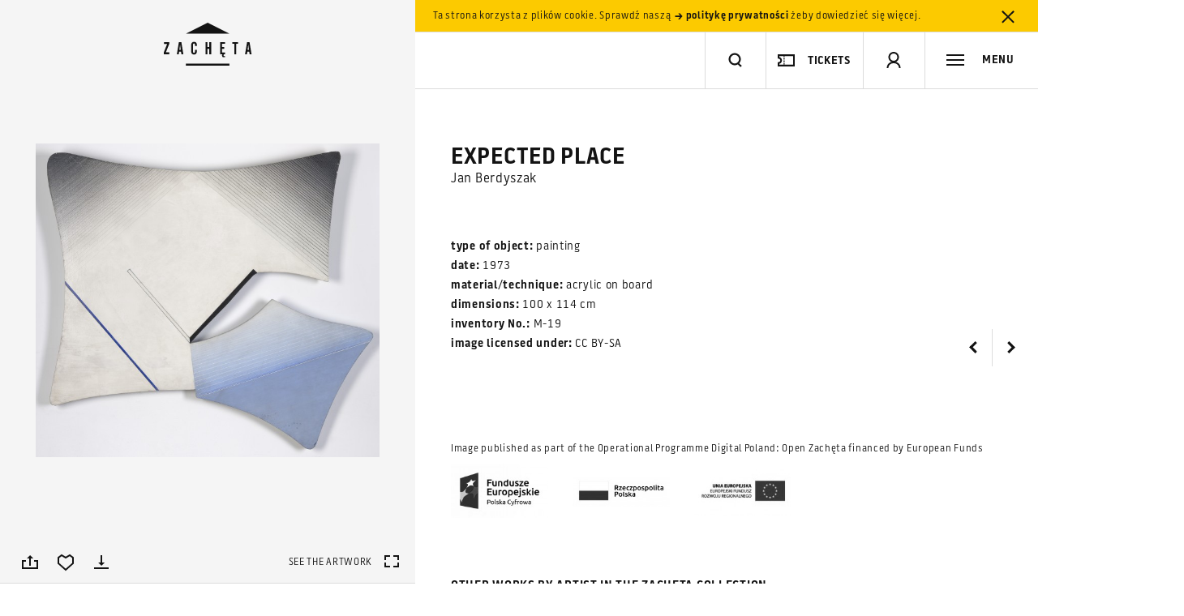

--- FILE ---
content_type: text/html; charset=utf-8
request_url: https://www.google.com/recaptcha/api2/anchor?ar=1&k=6LcVabYUAAAAAFg5BEngtLS2tFBCQpc3-hzVPSpj&co=aHR0cHM6Ly96YWNoZXRhLmFydC5wbDo0NDM.&hl=en&v=PoyoqOPhxBO7pBk68S4YbpHZ&size=normal&anchor-ms=20000&execute-ms=30000&cb=i2v5uz8n4dq5
body_size: 49481
content:
<!DOCTYPE HTML><html dir="ltr" lang="en"><head><meta http-equiv="Content-Type" content="text/html; charset=UTF-8">
<meta http-equiv="X-UA-Compatible" content="IE=edge">
<title>reCAPTCHA</title>
<style type="text/css">
/* cyrillic-ext */
@font-face {
  font-family: 'Roboto';
  font-style: normal;
  font-weight: 400;
  font-stretch: 100%;
  src: url(//fonts.gstatic.com/s/roboto/v48/KFO7CnqEu92Fr1ME7kSn66aGLdTylUAMa3GUBHMdazTgWw.woff2) format('woff2');
  unicode-range: U+0460-052F, U+1C80-1C8A, U+20B4, U+2DE0-2DFF, U+A640-A69F, U+FE2E-FE2F;
}
/* cyrillic */
@font-face {
  font-family: 'Roboto';
  font-style: normal;
  font-weight: 400;
  font-stretch: 100%;
  src: url(//fonts.gstatic.com/s/roboto/v48/KFO7CnqEu92Fr1ME7kSn66aGLdTylUAMa3iUBHMdazTgWw.woff2) format('woff2');
  unicode-range: U+0301, U+0400-045F, U+0490-0491, U+04B0-04B1, U+2116;
}
/* greek-ext */
@font-face {
  font-family: 'Roboto';
  font-style: normal;
  font-weight: 400;
  font-stretch: 100%;
  src: url(//fonts.gstatic.com/s/roboto/v48/KFO7CnqEu92Fr1ME7kSn66aGLdTylUAMa3CUBHMdazTgWw.woff2) format('woff2');
  unicode-range: U+1F00-1FFF;
}
/* greek */
@font-face {
  font-family: 'Roboto';
  font-style: normal;
  font-weight: 400;
  font-stretch: 100%;
  src: url(//fonts.gstatic.com/s/roboto/v48/KFO7CnqEu92Fr1ME7kSn66aGLdTylUAMa3-UBHMdazTgWw.woff2) format('woff2');
  unicode-range: U+0370-0377, U+037A-037F, U+0384-038A, U+038C, U+038E-03A1, U+03A3-03FF;
}
/* math */
@font-face {
  font-family: 'Roboto';
  font-style: normal;
  font-weight: 400;
  font-stretch: 100%;
  src: url(//fonts.gstatic.com/s/roboto/v48/KFO7CnqEu92Fr1ME7kSn66aGLdTylUAMawCUBHMdazTgWw.woff2) format('woff2');
  unicode-range: U+0302-0303, U+0305, U+0307-0308, U+0310, U+0312, U+0315, U+031A, U+0326-0327, U+032C, U+032F-0330, U+0332-0333, U+0338, U+033A, U+0346, U+034D, U+0391-03A1, U+03A3-03A9, U+03B1-03C9, U+03D1, U+03D5-03D6, U+03F0-03F1, U+03F4-03F5, U+2016-2017, U+2034-2038, U+203C, U+2040, U+2043, U+2047, U+2050, U+2057, U+205F, U+2070-2071, U+2074-208E, U+2090-209C, U+20D0-20DC, U+20E1, U+20E5-20EF, U+2100-2112, U+2114-2115, U+2117-2121, U+2123-214F, U+2190, U+2192, U+2194-21AE, U+21B0-21E5, U+21F1-21F2, U+21F4-2211, U+2213-2214, U+2216-22FF, U+2308-230B, U+2310, U+2319, U+231C-2321, U+2336-237A, U+237C, U+2395, U+239B-23B7, U+23D0, U+23DC-23E1, U+2474-2475, U+25AF, U+25B3, U+25B7, U+25BD, U+25C1, U+25CA, U+25CC, U+25FB, U+266D-266F, U+27C0-27FF, U+2900-2AFF, U+2B0E-2B11, U+2B30-2B4C, U+2BFE, U+3030, U+FF5B, U+FF5D, U+1D400-1D7FF, U+1EE00-1EEFF;
}
/* symbols */
@font-face {
  font-family: 'Roboto';
  font-style: normal;
  font-weight: 400;
  font-stretch: 100%;
  src: url(//fonts.gstatic.com/s/roboto/v48/KFO7CnqEu92Fr1ME7kSn66aGLdTylUAMaxKUBHMdazTgWw.woff2) format('woff2');
  unicode-range: U+0001-000C, U+000E-001F, U+007F-009F, U+20DD-20E0, U+20E2-20E4, U+2150-218F, U+2190, U+2192, U+2194-2199, U+21AF, U+21E6-21F0, U+21F3, U+2218-2219, U+2299, U+22C4-22C6, U+2300-243F, U+2440-244A, U+2460-24FF, U+25A0-27BF, U+2800-28FF, U+2921-2922, U+2981, U+29BF, U+29EB, U+2B00-2BFF, U+4DC0-4DFF, U+FFF9-FFFB, U+10140-1018E, U+10190-1019C, U+101A0, U+101D0-101FD, U+102E0-102FB, U+10E60-10E7E, U+1D2C0-1D2D3, U+1D2E0-1D37F, U+1F000-1F0FF, U+1F100-1F1AD, U+1F1E6-1F1FF, U+1F30D-1F30F, U+1F315, U+1F31C, U+1F31E, U+1F320-1F32C, U+1F336, U+1F378, U+1F37D, U+1F382, U+1F393-1F39F, U+1F3A7-1F3A8, U+1F3AC-1F3AF, U+1F3C2, U+1F3C4-1F3C6, U+1F3CA-1F3CE, U+1F3D4-1F3E0, U+1F3ED, U+1F3F1-1F3F3, U+1F3F5-1F3F7, U+1F408, U+1F415, U+1F41F, U+1F426, U+1F43F, U+1F441-1F442, U+1F444, U+1F446-1F449, U+1F44C-1F44E, U+1F453, U+1F46A, U+1F47D, U+1F4A3, U+1F4B0, U+1F4B3, U+1F4B9, U+1F4BB, U+1F4BF, U+1F4C8-1F4CB, U+1F4D6, U+1F4DA, U+1F4DF, U+1F4E3-1F4E6, U+1F4EA-1F4ED, U+1F4F7, U+1F4F9-1F4FB, U+1F4FD-1F4FE, U+1F503, U+1F507-1F50B, U+1F50D, U+1F512-1F513, U+1F53E-1F54A, U+1F54F-1F5FA, U+1F610, U+1F650-1F67F, U+1F687, U+1F68D, U+1F691, U+1F694, U+1F698, U+1F6AD, U+1F6B2, U+1F6B9-1F6BA, U+1F6BC, U+1F6C6-1F6CF, U+1F6D3-1F6D7, U+1F6E0-1F6EA, U+1F6F0-1F6F3, U+1F6F7-1F6FC, U+1F700-1F7FF, U+1F800-1F80B, U+1F810-1F847, U+1F850-1F859, U+1F860-1F887, U+1F890-1F8AD, U+1F8B0-1F8BB, U+1F8C0-1F8C1, U+1F900-1F90B, U+1F93B, U+1F946, U+1F984, U+1F996, U+1F9E9, U+1FA00-1FA6F, U+1FA70-1FA7C, U+1FA80-1FA89, U+1FA8F-1FAC6, U+1FACE-1FADC, U+1FADF-1FAE9, U+1FAF0-1FAF8, U+1FB00-1FBFF;
}
/* vietnamese */
@font-face {
  font-family: 'Roboto';
  font-style: normal;
  font-weight: 400;
  font-stretch: 100%;
  src: url(//fonts.gstatic.com/s/roboto/v48/KFO7CnqEu92Fr1ME7kSn66aGLdTylUAMa3OUBHMdazTgWw.woff2) format('woff2');
  unicode-range: U+0102-0103, U+0110-0111, U+0128-0129, U+0168-0169, U+01A0-01A1, U+01AF-01B0, U+0300-0301, U+0303-0304, U+0308-0309, U+0323, U+0329, U+1EA0-1EF9, U+20AB;
}
/* latin-ext */
@font-face {
  font-family: 'Roboto';
  font-style: normal;
  font-weight: 400;
  font-stretch: 100%;
  src: url(//fonts.gstatic.com/s/roboto/v48/KFO7CnqEu92Fr1ME7kSn66aGLdTylUAMa3KUBHMdazTgWw.woff2) format('woff2');
  unicode-range: U+0100-02BA, U+02BD-02C5, U+02C7-02CC, U+02CE-02D7, U+02DD-02FF, U+0304, U+0308, U+0329, U+1D00-1DBF, U+1E00-1E9F, U+1EF2-1EFF, U+2020, U+20A0-20AB, U+20AD-20C0, U+2113, U+2C60-2C7F, U+A720-A7FF;
}
/* latin */
@font-face {
  font-family: 'Roboto';
  font-style: normal;
  font-weight: 400;
  font-stretch: 100%;
  src: url(//fonts.gstatic.com/s/roboto/v48/KFO7CnqEu92Fr1ME7kSn66aGLdTylUAMa3yUBHMdazQ.woff2) format('woff2');
  unicode-range: U+0000-00FF, U+0131, U+0152-0153, U+02BB-02BC, U+02C6, U+02DA, U+02DC, U+0304, U+0308, U+0329, U+2000-206F, U+20AC, U+2122, U+2191, U+2193, U+2212, U+2215, U+FEFF, U+FFFD;
}
/* cyrillic-ext */
@font-face {
  font-family: 'Roboto';
  font-style: normal;
  font-weight: 500;
  font-stretch: 100%;
  src: url(//fonts.gstatic.com/s/roboto/v48/KFO7CnqEu92Fr1ME7kSn66aGLdTylUAMa3GUBHMdazTgWw.woff2) format('woff2');
  unicode-range: U+0460-052F, U+1C80-1C8A, U+20B4, U+2DE0-2DFF, U+A640-A69F, U+FE2E-FE2F;
}
/* cyrillic */
@font-face {
  font-family: 'Roboto';
  font-style: normal;
  font-weight: 500;
  font-stretch: 100%;
  src: url(//fonts.gstatic.com/s/roboto/v48/KFO7CnqEu92Fr1ME7kSn66aGLdTylUAMa3iUBHMdazTgWw.woff2) format('woff2');
  unicode-range: U+0301, U+0400-045F, U+0490-0491, U+04B0-04B1, U+2116;
}
/* greek-ext */
@font-face {
  font-family: 'Roboto';
  font-style: normal;
  font-weight: 500;
  font-stretch: 100%;
  src: url(//fonts.gstatic.com/s/roboto/v48/KFO7CnqEu92Fr1ME7kSn66aGLdTylUAMa3CUBHMdazTgWw.woff2) format('woff2');
  unicode-range: U+1F00-1FFF;
}
/* greek */
@font-face {
  font-family: 'Roboto';
  font-style: normal;
  font-weight: 500;
  font-stretch: 100%;
  src: url(//fonts.gstatic.com/s/roboto/v48/KFO7CnqEu92Fr1ME7kSn66aGLdTylUAMa3-UBHMdazTgWw.woff2) format('woff2');
  unicode-range: U+0370-0377, U+037A-037F, U+0384-038A, U+038C, U+038E-03A1, U+03A3-03FF;
}
/* math */
@font-face {
  font-family: 'Roboto';
  font-style: normal;
  font-weight: 500;
  font-stretch: 100%;
  src: url(//fonts.gstatic.com/s/roboto/v48/KFO7CnqEu92Fr1ME7kSn66aGLdTylUAMawCUBHMdazTgWw.woff2) format('woff2');
  unicode-range: U+0302-0303, U+0305, U+0307-0308, U+0310, U+0312, U+0315, U+031A, U+0326-0327, U+032C, U+032F-0330, U+0332-0333, U+0338, U+033A, U+0346, U+034D, U+0391-03A1, U+03A3-03A9, U+03B1-03C9, U+03D1, U+03D5-03D6, U+03F0-03F1, U+03F4-03F5, U+2016-2017, U+2034-2038, U+203C, U+2040, U+2043, U+2047, U+2050, U+2057, U+205F, U+2070-2071, U+2074-208E, U+2090-209C, U+20D0-20DC, U+20E1, U+20E5-20EF, U+2100-2112, U+2114-2115, U+2117-2121, U+2123-214F, U+2190, U+2192, U+2194-21AE, U+21B0-21E5, U+21F1-21F2, U+21F4-2211, U+2213-2214, U+2216-22FF, U+2308-230B, U+2310, U+2319, U+231C-2321, U+2336-237A, U+237C, U+2395, U+239B-23B7, U+23D0, U+23DC-23E1, U+2474-2475, U+25AF, U+25B3, U+25B7, U+25BD, U+25C1, U+25CA, U+25CC, U+25FB, U+266D-266F, U+27C0-27FF, U+2900-2AFF, U+2B0E-2B11, U+2B30-2B4C, U+2BFE, U+3030, U+FF5B, U+FF5D, U+1D400-1D7FF, U+1EE00-1EEFF;
}
/* symbols */
@font-face {
  font-family: 'Roboto';
  font-style: normal;
  font-weight: 500;
  font-stretch: 100%;
  src: url(//fonts.gstatic.com/s/roboto/v48/KFO7CnqEu92Fr1ME7kSn66aGLdTylUAMaxKUBHMdazTgWw.woff2) format('woff2');
  unicode-range: U+0001-000C, U+000E-001F, U+007F-009F, U+20DD-20E0, U+20E2-20E4, U+2150-218F, U+2190, U+2192, U+2194-2199, U+21AF, U+21E6-21F0, U+21F3, U+2218-2219, U+2299, U+22C4-22C6, U+2300-243F, U+2440-244A, U+2460-24FF, U+25A0-27BF, U+2800-28FF, U+2921-2922, U+2981, U+29BF, U+29EB, U+2B00-2BFF, U+4DC0-4DFF, U+FFF9-FFFB, U+10140-1018E, U+10190-1019C, U+101A0, U+101D0-101FD, U+102E0-102FB, U+10E60-10E7E, U+1D2C0-1D2D3, U+1D2E0-1D37F, U+1F000-1F0FF, U+1F100-1F1AD, U+1F1E6-1F1FF, U+1F30D-1F30F, U+1F315, U+1F31C, U+1F31E, U+1F320-1F32C, U+1F336, U+1F378, U+1F37D, U+1F382, U+1F393-1F39F, U+1F3A7-1F3A8, U+1F3AC-1F3AF, U+1F3C2, U+1F3C4-1F3C6, U+1F3CA-1F3CE, U+1F3D4-1F3E0, U+1F3ED, U+1F3F1-1F3F3, U+1F3F5-1F3F7, U+1F408, U+1F415, U+1F41F, U+1F426, U+1F43F, U+1F441-1F442, U+1F444, U+1F446-1F449, U+1F44C-1F44E, U+1F453, U+1F46A, U+1F47D, U+1F4A3, U+1F4B0, U+1F4B3, U+1F4B9, U+1F4BB, U+1F4BF, U+1F4C8-1F4CB, U+1F4D6, U+1F4DA, U+1F4DF, U+1F4E3-1F4E6, U+1F4EA-1F4ED, U+1F4F7, U+1F4F9-1F4FB, U+1F4FD-1F4FE, U+1F503, U+1F507-1F50B, U+1F50D, U+1F512-1F513, U+1F53E-1F54A, U+1F54F-1F5FA, U+1F610, U+1F650-1F67F, U+1F687, U+1F68D, U+1F691, U+1F694, U+1F698, U+1F6AD, U+1F6B2, U+1F6B9-1F6BA, U+1F6BC, U+1F6C6-1F6CF, U+1F6D3-1F6D7, U+1F6E0-1F6EA, U+1F6F0-1F6F3, U+1F6F7-1F6FC, U+1F700-1F7FF, U+1F800-1F80B, U+1F810-1F847, U+1F850-1F859, U+1F860-1F887, U+1F890-1F8AD, U+1F8B0-1F8BB, U+1F8C0-1F8C1, U+1F900-1F90B, U+1F93B, U+1F946, U+1F984, U+1F996, U+1F9E9, U+1FA00-1FA6F, U+1FA70-1FA7C, U+1FA80-1FA89, U+1FA8F-1FAC6, U+1FACE-1FADC, U+1FADF-1FAE9, U+1FAF0-1FAF8, U+1FB00-1FBFF;
}
/* vietnamese */
@font-face {
  font-family: 'Roboto';
  font-style: normal;
  font-weight: 500;
  font-stretch: 100%;
  src: url(//fonts.gstatic.com/s/roboto/v48/KFO7CnqEu92Fr1ME7kSn66aGLdTylUAMa3OUBHMdazTgWw.woff2) format('woff2');
  unicode-range: U+0102-0103, U+0110-0111, U+0128-0129, U+0168-0169, U+01A0-01A1, U+01AF-01B0, U+0300-0301, U+0303-0304, U+0308-0309, U+0323, U+0329, U+1EA0-1EF9, U+20AB;
}
/* latin-ext */
@font-face {
  font-family: 'Roboto';
  font-style: normal;
  font-weight: 500;
  font-stretch: 100%;
  src: url(//fonts.gstatic.com/s/roboto/v48/KFO7CnqEu92Fr1ME7kSn66aGLdTylUAMa3KUBHMdazTgWw.woff2) format('woff2');
  unicode-range: U+0100-02BA, U+02BD-02C5, U+02C7-02CC, U+02CE-02D7, U+02DD-02FF, U+0304, U+0308, U+0329, U+1D00-1DBF, U+1E00-1E9F, U+1EF2-1EFF, U+2020, U+20A0-20AB, U+20AD-20C0, U+2113, U+2C60-2C7F, U+A720-A7FF;
}
/* latin */
@font-face {
  font-family: 'Roboto';
  font-style: normal;
  font-weight: 500;
  font-stretch: 100%;
  src: url(//fonts.gstatic.com/s/roboto/v48/KFO7CnqEu92Fr1ME7kSn66aGLdTylUAMa3yUBHMdazQ.woff2) format('woff2');
  unicode-range: U+0000-00FF, U+0131, U+0152-0153, U+02BB-02BC, U+02C6, U+02DA, U+02DC, U+0304, U+0308, U+0329, U+2000-206F, U+20AC, U+2122, U+2191, U+2193, U+2212, U+2215, U+FEFF, U+FFFD;
}
/* cyrillic-ext */
@font-face {
  font-family: 'Roboto';
  font-style: normal;
  font-weight: 900;
  font-stretch: 100%;
  src: url(//fonts.gstatic.com/s/roboto/v48/KFO7CnqEu92Fr1ME7kSn66aGLdTylUAMa3GUBHMdazTgWw.woff2) format('woff2');
  unicode-range: U+0460-052F, U+1C80-1C8A, U+20B4, U+2DE0-2DFF, U+A640-A69F, U+FE2E-FE2F;
}
/* cyrillic */
@font-face {
  font-family: 'Roboto';
  font-style: normal;
  font-weight: 900;
  font-stretch: 100%;
  src: url(//fonts.gstatic.com/s/roboto/v48/KFO7CnqEu92Fr1ME7kSn66aGLdTylUAMa3iUBHMdazTgWw.woff2) format('woff2');
  unicode-range: U+0301, U+0400-045F, U+0490-0491, U+04B0-04B1, U+2116;
}
/* greek-ext */
@font-face {
  font-family: 'Roboto';
  font-style: normal;
  font-weight: 900;
  font-stretch: 100%;
  src: url(//fonts.gstatic.com/s/roboto/v48/KFO7CnqEu92Fr1ME7kSn66aGLdTylUAMa3CUBHMdazTgWw.woff2) format('woff2');
  unicode-range: U+1F00-1FFF;
}
/* greek */
@font-face {
  font-family: 'Roboto';
  font-style: normal;
  font-weight: 900;
  font-stretch: 100%;
  src: url(//fonts.gstatic.com/s/roboto/v48/KFO7CnqEu92Fr1ME7kSn66aGLdTylUAMa3-UBHMdazTgWw.woff2) format('woff2');
  unicode-range: U+0370-0377, U+037A-037F, U+0384-038A, U+038C, U+038E-03A1, U+03A3-03FF;
}
/* math */
@font-face {
  font-family: 'Roboto';
  font-style: normal;
  font-weight: 900;
  font-stretch: 100%;
  src: url(//fonts.gstatic.com/s/roboto/v48/KFO7CnqEu92Fr1ME7kSn66aGLdTylUAMawCUBHMdazTgWw.woff2) format('woff2');
  unicode-range: U+0302-0303, U+0305, U+0307-0308, U+0310, U+0312, U+0315, U+031A, U+0326-0327, U+032C, U+032F-0330, U+0332-0333, U+0338, U+033A, U+0346, U+034D, U+0391-03A1, U+03A3-03A9, U+03B1-03C9, U+03D1, U+03D5-03D6, U+03F0-03F1, U+03F4-03F5, U+2016-2017, U+2034-2038, U+203C, U+2040, U+2043, U+2047, U+2050, U+2057, U+205F, U+2070-2071, U+2074-208E, U+2090-209C, U+20D0-20DC, U+20E1, U+20E5-20EF, U+2100-2112, U+2114-2115, U+2117-2121, U+2123-214F, U+2190, U+2192, U+2194-21AE, U+21B0-21E5, U+21F1-21F2, U+21F4-2211, U+2213-2214, U+2216-22FF, U+2308-230B, U+2310, U+2319, U+231C-2321, U+2336-237A, U+237C, U+2395, U+239B-23B7, U+23D0, U+23DC-23E1, U+2474-2475, U+25AF, U+25B3, U+25B7, U+25BD, U+25C1, U+25CA, U+25CC, U+25FB, U+266D-266F, U+27C0-27FF, U+2900-2AFF, U+2B0E-2B11, U+2B30-2B4C, U+2BFE, U+3030, U+FF5B, U+FF5D, U+1D400-1D7FF, U+1EE00-1EEFF;
}
/* symbols */
@font-face {
  font-family: 'Roboto';
  font-style: normal;
  font-weight: 900;
  font-stretch: 100%;
  src: url(//fonts.gstatic.com/s/roboto/v48/KFO7CnqEu92Fr1ME7kSn66aGLdTylUAMaxKUBHMdazTgWw.woff2) format('woff2');
  unicode-range: U+0001-000C, U+000E-001F, U+007F-009F, U+20DD-20E0, U+20E2-20E4, U+2150-218F, U+2190, U+2192, U+2194-2199, U+21AF, U+21E6-21F0, U+21F3, U+2218-2219, U+2299, U+22C4-22C6, U+2300-243F, U+2440-244A, U+2460-24FF, U+25A0-27BF, U+2800-28FF, U+2921-2922, U+2981, U+29BF, U+29EB, U+2B00-2BFF, U+4DC0-4DFF, U+FFF9-FFFB, U+10140-1018E, U+10190-1019C, U+101A0, U+101D0-101FD, U+102E0-102FB, U+10E60-10E7E, U+1D2C0-1D2D3, U+1D2E0-1D37F, U+1F000-1F0FF, U+1F100-1F1AD, U+1F1E6-1F1FF, U+1F30D-1F30F, U+1F315, U+1F31C, U+1F31E, U+1F320-1F32C, U+1F336, U+1F378, U+1F37D, U+1F382, U+1F393-1F39F, U+1F3A7-1F3A8, U+1F3AC-1F3AF, U+1F3C2, U+1F3C4-1F3C6, U+1F3CA-1F3CE, U+1F3D4-1F3E0, U+1F3ED, U+1F3F1-1F3F3, U+1F3F5-1F3F7, U+1F408, U+1F415, U+1F41F, U+1F426, U+1F43F, U+1F441-1F442, U+1F444, U+1F446-1F449, U+1F44C-1F44E, U+1F453, U+1F46A, U+1F47D, U+1F4A3, U+1F4B0, U+1F4B3, U+1F4B9, U+1F4BB, U+1F4BF, U+1F4C8-1F4CB, U+1F4D6, U+1F4DA, U+1F4DF, U+1F4E3-1F4E6, U+1F4EA-1F4ED, U+1F4F7, U+1F4F9-1F4FB, U+1F4FD-1F4FE, U+1F503, U+1F507-1F50B, U+1F50D, U+1F512-1F513, U+1F53E-1F54A, U+1F54F-1F5FA, U+1F610, U+1F650-1F67F, U+1F687, U+1F68D, U+1F691, U+1F694, U+1F698, U+1F6AD, U+1F6B2, U+1F6B9-1F6BA, U+1F6BC, U+1F6C6-1F6CF, U+1F6D3-1F6D7, U+1F6E0-1F6EA, U+1F6F0-1F6F3, U+1F6F7-1F6FC, U+1F700-1F7FF, U+1F800-1F80B, U+1F810-1F847, U+1F850-1F859, U+1F860-1F887, U+1F890-1F8AD, U+1F8B0-1F8BB, U+1F8C0-1F8C1, U+1F900-1F90B, U+1F93B, U+1F946, U+1F984, U+1F996, U+1F9E9, U+1FA00-1FA6F, U+1FA70-1FA7C, U+1FA80-1FA89, U+1FA8F-1FAC6, U+1FACE-1FADC, U+1FADF-1FAE9, U+1FAF0-1FAF8, U+1FB00-1FBFF;
}
/* vietnamese */
@font-face {
  font-family: 'Roboto';
  font-style: normal;
  font-weight: 900;
  font-stretch: 100%;
  src: url(//fonts.gstatic.com/s/roboto/v48/KFO7CnqEu92Fr1ME7kSn66aGLdTylUAMa3OUBHMdazTgWw.woff2) format('woff2');
  unicode-range: U+0102-0103, U+0110-0111, U+0128-0129, U+0168-0169, U+01A0-01A1, U+01AF-01B0, U+0300-0301, U+0303-0304, U+0308-0309, U+0323, U+0329, U+1EA0-1EF9, U+20AB;
}
/* latin-ext */
@font-face {
  font-family: 'Roboto';
  font-style: normal;
  font-weight: 900;
  font-stretch: 100%;
  src: url(//fonts.gstatic.com/s/roboto/v48/KFO7CnqEu92Fr1ME7kSn66aGLdTylUAMa3KUBHMdazTgWw.woff2) format('woff2');
  unicode-range: U+0100-02BA, U+02BD-02C5, U+02C7-02CC, U+02CE-02D7, U+02DD-02FF, U+0304, U+0308, U+0329, U+1D00-1DBF, U+1E00-1E9F, U+1EF2-1EFF, U+2020, U+20A0-20AB, U+20AD-20C0, U+2113, U+2C60-2C7F, U+A720-A7FF;
}
/* latin */
@font-face {
  font-family: 'Roboto';
  font-style: normal;
  font-weight: 900;
  font-stretch: 100%;
  src: url(//fonts.gstatic.com/s/roboto/v48/KFO7CnqEu92Fr1ME7kSn66aGLdTylUAMa3yUBHMdazQ.woff2) format('woff2');
  unicode-range: U+0000-00FF, U+0131, U+0152-0153, U+02BB-02BC, U+02C6, U+02DA, U+02DC, U+0304, U+0308, U+0329, U+2000-206F, U+20AC, U+2122, U+2191, U+2193, U+2212, U+2215, U+FEFF, U+FFFD;
}

</style>
<link rel="stylesheet" type="text/css" href="https://www.gstatic.com/recaptcha/releases/PoyoqOPhxBO7pBk68S4YbpHZ/styles__ltr.css">
<script nonce="pMPQTv2V7In1U2GMvlVOmA" type="text/javascript">window['__recaptcha_api'] = 'https://www.google.com/recaptcha/api2/';</script>
<script type="text/javascript" src="https://www.gstatic.com/recaptcha/releases/PoyoqOPhxBO7pBk68S4YbpHZ/recaptcha__en.js" nonce="pMPQTv2V7In1U2GMvlVOmA">
      
    </script></head>
<body><div id="rc-anchor-alert" class="rc-anchor-alert"></div>
<input type="hidden" id="recaptcha-token" value="[base64]">
<script type="text/javascript" nonce="pMPQTv2V7In1U2GMvlVOmA">
      recaptcha.anchor.Main.init("[\x22ainput\x22,[\x22bgdata\x22,\x22\x22,\[base64]/[base64]/[base64]/bmV3IHJbeF0oY1swXSk6RT09Mj9uZXcgclt4XShjWzBdLGNbMV0pOkU9PTM/bmV3IHJbeF0oY1swXSxjWzFdLGNbMl0pOkU9PTQ/[base64]/[base64]/[base64]/[base64]/[base64]/[base64]/[base64]/[base64]\x22,\[base64]\\u003d\x22,\x22woXDm8Kjw6wLN2lddkPCkMKCw7smZ8O2IkPDtsKrV0LCscO5w7N2VsKJJsKWY8KOGcKBwrRPwoHCgB4LwodBw6vDkTJuwrzCvkMNwrrDokhQFsOfwpFqw6HDnnHCpl8fwrHCo8O/[base64]/DnTENw6PDssKHw5QMw7B6bXHCs8K7w73DrMOEWcOIJMOLwp5Bw642bQrDt8Ktwo3ChgsEYXjCkMOcTcKkw4pVwr/[base64]/VhLCtUxKwrDCnMOAw4J0HcOSwpfDqkgnOsKsEDnCuGXClX0ZwofClMKAGQpJw6TDiS3CsMOrF8KPw5QmwqsDw5g+QcOhE8Kdw77DrMKcGBRpw5jDp8KJw6YcVsO0w7vCnz/ClsOGw6oZw6bDuMKewpzCu8K8w4PDoMKlw5dZw5/Di8O/[base64]/DlxYsw5LCiw0/d1dDwpFsDMO9OMKTw7bCklzCk3TCu8K2VsKiGyJAUBIFw4vDvcKVw6PCo11OSBrDixYqNsOZeiR1YRfDqlLDly4wwodnwqEHXcKewodDw4oEwplOWcO/eEcIMlTCl0PCqhgdfCoVdSbDq8KMw4c7w7bDgcOkw4Rzwo/CscKfaBxOwq3CjDzCnUQ5WsO/RMKlwqLCn8KAwrbCuMOWaFHCgsOueV/[base64]/DpMKJOi9/w6DDpsOdwo7DuCPCoxZdwoNFfcOXWsO6wrHCvcKvwpbCr1nCmsOOf8KOF8KZwpnDqF8eYXpec8KzXcKYKMKuwr/[base64]/[base64]/[base64]/DvwjClkzDtUrDsnbCmyLClsKTMsKnFMK/T8KhdFbCsX9vwo3CsEEAA24pBQPDi07CiBHCg8KAYnhAwoJ8woxlw5HDg8OxWklLw4HCm8KZwq3Dk8OPwrPDkMOKdF/ChDkbCMKWwrDDgUkXwrZmZXPCmwJrw7bDjcKtZBTCo8OyTMO2w6HDnTg9GMOAwrrChzp9NsOJw6gDw4pRwrDDkgTDsQ4qE8Obw6MRw6Ajw6AhYcOtSD3DmcKww4M8QcKxOsKtKUbDlcKZIQc9wro/w43Co8KmYzPCncOlaMOHRsO+T8OZWsKDNsOpw5fCtQNfwq1QUsOaFsOiw4Vxw5NyfMOdYsKOVMO2asKmw5E9BUXDqEDDl8OJwqTDqcONQcO6w6fCr8Kjw7JkD8KdCcOkwr0ww6cswpBYwrYjwq/Ct8OMwoLCj0Etb8KJCcKZw69dworCrMKew5MAWjsCw4/[base64]/Ch8Oxw5cGNXw4w6zDhlbCr8K7wr8EcMK9YsKqwp7DoynDgcOjwqEDw4o/D8Ktw6QKVsOKw4DDrsKYw5DCskTDmsOBw5howrMXwrFjZMKew6N4w6PDiUBWGR3Co8OGw7sKWxcnw7rDixTCocKBw5ccw7/DrhDDowJmTW7DmVnCojgoL1jDpC3CisK8woDCqcKjw5ggS8OPcsOnwpbDsyXCoFXCnU3DuRfDvmDCssO9w6Vlwrpsw697VibCl8OxwrDDucKjw4XCg33DgsKEw4lPZiAwwrV6wpgRVV7Ch8O+w7Q0w7FBPAvDmMKYYcK7Sk8nwrZmBk3CgsKwwqDDj8OEYlfCgh/DosOcY8KeL8KDw6fCrMK4WkpswpXChsKZHcOBFzXDoXzCrMOSw6AvFErDnBvChsOvw4bDkmwAM8KQw4MMwroJwrUmORFRGU0Tw4nDu0Q6AcKVwoZ7wqlewrHCtsKKw5/[base64]/T37Dm086axpCEjjDgTDCmcK2b3I1wqDDslxMwqPCq8Kiw7HCusOXBhTDu3fDpR3CrGpSPcKEMConw7HDj8OgHcOzI082T8Ktw4Ecw67DlcOjRcOzbhfDp07DvcKUE8OnBcK8w7cIw5jCugMnAMK9w68SwptKwqhZw7p8w7kLwqHDicOyQXjDoXhSaR3Con/CnDw0ewImw5Yjw7TDvMOKwqsKcsK/[base64]/CucKKTsO+JMKtw6R0aMOkDMKrwo0yL05HFglEwqPDq2/CsHUDF8OaMm/[base64]/DrsO+w7wMVMK4FsOzacK+w4jCoQVCAcOWw4rDlHPDk8OLXgoFwo/DjU0DM8OiYkDCm8Knw50jwp94wpzDhhsTw5fDscOzw6PDvkNEwqrDpMOOK01EwqDCnsKaT8KkwpFbV1Z4w4MOwoHDkVMiwqjChAVzURDDmAnCjwbDq8KrBsOiwqkbdCbCqSzDsQbCpSnDpkI+wqFLwr8Uw5DCjyfCiQ/Ct8OjeG/Cj3vDhMKxIMKaCzNVEFDCn3wxwofCmMKaw6LCuMOMwpHDhxTCiGTDrVrDrzHCkcKWRsOCw4kzwrA5KmllwpTDlVJNw7xxJnpowpdpIMKLFQHCul5WwropZMKmdMKywpE3w5rDi8KsU8OfKcOgI3gJw7DDl8OeRFhBfsKowq44wr3DhC3DpV/DrMKcwpYJQyUNI14nwoxgw7ANw4Rkw75aHGEsAzfCnAEHw5llw5IwwqPDiMO/[base64]/PsOxGMK4MQHDqMOwXsOww47CjxE3Ek5bHmgkGxMew4/DuQt5YMOlw5vDtcOzw5zDtMOzZcO+w53DqMOtw4fDqFJhbcO/SAjDk8OZw7MNw6fDmsK1FcKuXDbDuiLCs2xIw4PCh8Kaw7BWLWwqIcOYB1PCtcKgw7/Dk1JSUsOuYCPDtHNow73CtMK3dRLDh1dfw5bCmi7DhwgIGBLCrRMQMTkhC8KZw6XDpj/CicKodmRbwqpGwprCuFItHsKGCwHDtDI+wrfCsUoBTsOJw5jChiNDaRXCvsKTVHMnTx3CmE5PwqFJw7wFeEdow4I6BMOsacKvNQglCEd/wpXDp8OvZ0fDuwAqUjLChV9HRMKGE8KpwpM2YVU1w4g5w7DDnhnChsK1w7NhRE3Cn8KyCV7Dnl4mw7wrTzJLUyJ6wq/Dg8O+w4DChcKMw7zDglrCnnxzG8Ojwq5gS8KJEkLCv2RQwozCuMKJwrbDocOOw7PCkRHCmxzDlMONwpo2w7zCi8O2UFRRb8Kbw7DCkHzDjiPClx3CtcKVPBNEOEABRW4aw7IWw6VawqnCmMKRwqRYw53DimzCg2bDlyYPWMK/AhQMNcKgGcOuwobCp8K2LnlUwqDCusKMwrBtwrPDssKZTn3DpcKzbgTDmn4zw7oDesKcJhRew5x9wowUwpHCrmzCnVthw6nDpsKzw5BOW8OHwpTDq8KTwpjDvFXCjxlLTzfCi8OkIilywrpGwoEMwq7DvFZzZcKfSHlCfgLChsOWw6zDslsTwpowAht/[base64]/eVlQwodMwq7Dg8OywqkZwpDCvTLCnsO6DsOLw7jDjcK2cD3Dt1/DjMOawrVvRhACw6QCwotyw5HCvVPDnQAvL8KOXwxQw7rCuRDCnsOwMsKsAsOsRMOiw67CjMK2w5R+EytXw6jDscOyw4/DqsK5w6YMPcKJE8O1w6h6wp/DsSHCo8OZw6/DmUPDsn09PQPDv8KMwo1Rw4TDmBvChMKTYcOUDMK4wrnCtMODw6h6wprCn27Ct8Ktw53Cv2/CkcOWO8OiDsO3fy3CqcOESMKpJEp0wqVOwr/[base64]/Dj0bw7PDscKawonCl0t7w6fCosK/w7E3E8OPRcO0PsKBTgFubMOKw7jCkkgMWcKcXS4CAzzCkUfCqMKZLGQww5PDonEnwp4iZHDDtRxnw4rDpRjCswtiP3ARw6vCvVlSeMOYwoRRwprDuSspw6PCpTYtT8ORBcOKRMO3C8OdWV/[base64]/CnE/ChsO8wrELDQTCpT7DsMKTYcODXsOfKMOlw78COMOwZBYFGHTCrmvCgcKzwrZHTV7DgGIycxVlUwoUO8OnwobCv8OceMOSZlEZOkHCjcONZcOiAsKBw6QmWcOpwqF8FcKmwpFsMh9QEl0sT0kkZsO+LVfCn13ChQgRw751wo7Ci8K1NGsvw7xqYsKzw6DCp8KDw6/ChsKAw53CjsOsJsOVw7ovwoXCqRfDncKFUsO+Z8OJaA3DmE0ew5sRb8OBwqrDlX1cwqQrdMK+ChPCp8Orw45GwqzCgnMmw6rChgB1w6bCsGEAwqk9wrpFfXTDkcOkMMOPwpMmwovClsO/[base64]/DusOYw4gSwpLDv8KVwrYLw7sQw7jCswLDt8KObwbCgkXCsDNNw5PCisKbwrhTBMO7wpPCt0MmwqTDpMKYwrxQw67CqWRyOsOCRCbDtMKiNsORwrgWw5ozElvDuMKBLxvCjGcMwoAVTsO1woXDki3CkcKPwqZIwrnDm0o2wrkJw7HDvw/[base64]/DqF7Di8OrwqIwwo7Dvm7Dr8ONw5BOwpcFwo/[base64]/DlVgVU0pBZ0vCnHk9FFDDrcOrNX4Hw5lPwpUDIXsSEMK2w6nDokLDgsOmcEbDvMKKCn9Lwo5Awog3VsKQYMKiwr8xwq/DqsOrw5Q8w7towp8TRn/Dg27DpcKPNG9fw4bCggrCgcKlwr4ZDMO1w6rCsCIJesKKfGfDt8OSDsOJw6oiwqRSwppKwp5YO8KOHCk9wqQ3w5vCsMOmF2wYw4bDo1sUUsOiwofCqsOfwq0dZWXDmcKZWcKjQDvDtjvDvX/Cm8KkFhzDvAjCg2fDmsK6w5fCmX0OUXIYbnEOXMKBO8Krw7jDtDjDnFMMwpvCp1tKFmDDszzDl8OnwoTCkmceX8Kww60Ww4lMw7/CvMKsw6dGXsOFOXYKwpdOwprDkMK8U3NwLjtAw5xVwoIVwrbCtGjCtcKyw5Ypf8KWwqfCiRfCoTTDtMKMYBHDtRFuBjPDmcOCGSc5fjjDv8OFCBRkUsONw4VHB8OPw6/CjwnCiBF/w6B3Jkdmw5ESWX3DtkXCnCnDrMOpw6fChSERH1jCs1wJw5XDm8K6RX1INHfDqjMrb8KqwrLCp2XCrA3CocOEwrDDnxPCukLCvMOKwpzDpcOwacOhwqEyBTIcGUXCiULCnEZlw43CoMOiAAQ0NMOwwojCnmXCgTRgwpjDpmpxXsOEHlnCrwbCvMK/[base64]/DqRkCwpbDvSvDkDwNw4vCiQnDscOKKcOLdMKwwoPDhjnClMKMA8KLeC1HwrzDvEbCu8KCwozDnsK7T8OFwqHDm1t1SsKVw5/DsMOcS8KIw7HDsMOOD8KKwqZhw7t3cBRHXcORPcK+wptowrE5wpB/[base64]/TTfDk8KBUsKewrRPZMOkw6rCmMOsdCTClsKbwrtyw6DDs8OWclt3KcOhw5bDvMKbwpIoL2ZpEhdywqjCrMK3wpvDvcKcXMOKJcOcwqnDhMO4Vm9Gwp1lw6JUUAlww6DCiSPCgDtVa8Ozw65IOhAEwpXCocOFOW/Dr1gvcSFkEMKxbMOQwoDDiMOrwrYFB8OUwrPDj8OFwqwCBEUoQcKYw7NsRMKCG0zCv3vDnAIyVcOHwp3DiBQBMG8OwqnCg14wwq3DlEceaH0zJ8OaWBlIw6rCq3nCocKhfsK9wofCn2IRwqlgYlQ2Xj3CvsODw5BCw6/DtsOCIE5UYMKHS17CkmzCr8K9YkVjN23CmcKhJhxsWTAPw6EVwqHDhmbDhcOEPcKjOk/DmcKaBi3DpcObGDwVworCj0zDnsKew73DvMOyw5Ezw7DDlMKMJSfCjgvDi0wow5w8wrzCkGoTw43CimTDiTViwpHDkAgHbMOYwo/CnHnDlBJBw6V8w7DCpMOJw5BDPiBCZcKzX8KFAsKNw6BDw6fCqsOsw6wgH1lAAsKSAys/[base64]/[base64]/VwA/PV/Dn8Oiw7DDvB3CucO2Q8OAwpoWwrIEdsOTwq9UwpHCoMKGMcKzw7pewqlqT8K5O8O2w5h7McKWC8Ojwo9JwpUCTSNGZ0keW8KlwqHDsHfCjFI/UmXDmMKnwrbDvsOow6DDo8OVcig3w4tkJ8OoBlvDicK+w4FPw6DDp8OkC8O/wqLCqmE6wprCqsOtw4JCJxRbw5PDisKUQixValHDlMOrwrDDgwl+NcKqwrrDhcO5wrrChcK3MBrDl37Dq8OTPsOZw4pGWWgKbhnDpWsuw67DqilbKcOMw4/[base64]/DmcOpwr3DvMOCB8OxYRwEw7hRJXx5VsKge1XDvsOYKsKHwpFCAA3CjxcdbWbDjMKSw6ooaMK5aysKw5wUwrxRwqhww6/DjCvClcK3eiA6WMKDYcOyUsOCfGlXwqzDrEsMw59gYwrCjsK5wrw6X1NAw5c/wqDCj8KpJ8KCXC4uXk3CtsKzcMOWUsOrS3E4O0/DisKLSsOJw7jDrSzDiF9wY3jDnjQQRVAKw4nClx/DoAbDlXfCr8OOwrLDnMOBNsO+D8O8wqkub3lFWsKyw4PCucK4YMOcN3RYIMOJw6ltw7bDrEVcwq/[base64]/CtMOQNhnDkEJSXUEVw5fDncKMcT17wofCvcKEfnUTeMKhIxVbw7IIwqpLL8OLw6BqwrbCrjPCssOoHsOJJGM4FmMoWMONw6gfYcOvwrkkwrcJZUkfw4zDtStqwpLDqErDk8KAAsKLwr1yZ8KCOsOXXcOzwo7Do29FwpXCocOgw7gUw5/DlMKJw7/CqkLClsKnw5I9cxbDpcOMcT5tE8OAw6MDw6M0PVVowrI7woQWQBzDjSAPHMK0SMOufcK8w5xEw4wEw4jDm2pXX2HDjGUQw7BfJgpqGMKqw4bDrScXS0vCiUDCsMOAE8Opw6XDhcOmY2Z2DC9NQRbDi2zCkAXDhB0Hw6xaw5Qswq92eD0eesKZRRx8w4pDGS/Cj8KwNmnCosKUfsK1c8KFwpHCucK+wpZkw4hDw64FdcOvUsK4w63DtsKIwpk4HsKow59OwqHCn8OlP8OywohfwogNVlFRBycjwprCtMK6f8KMw7Q1w7TDqcKuG8OHw5TCvDfCvwzDpgsUwqsxPsOPwoDDp8KTw6/DrgDDuwAsHMK1UxxGwo3Di8KQZMOcw6pcw5BQwpXDsFbDosOzAcO/En52wrMFw6MrTW06wpV/[base64]/CqhzDsMKJwqnCqCbCrMKvw7bCrkXClSXDoGcXQcO2PmUkA2HDlSRQNS1fw6jCpcOxJk9GTQ/CosO6wokIOwwVBQ/CmsO+w57Do8Kpw6vDsw7DhsKLwprCpWxSw5vDvcO4wrrDtcKXfnHCm8OHwphMwrwlwpbDvsKmw4dtw4laCit+IsOhQyfDgCTCpsO7DsOWG8KLwonDv8K5LsO/w7JBBMOoDlnCiDg5w64jQMO4cMKBWXBIw40kOMKGEU/Dk8KLHEnDvcKhH8KiTmTCqExoKyfChhzCl3pccsOTfGNYwofDkQjDrsOYwpcaw6BNw5LDn8OYw6Rga2bDisOmwobDtDzDpcKDf8Khw7bDr2LCsE3DkMOww7vDlyFQOcKLPDnChRHDtcOrw7TCmQh8VUfCk2PDlMOMDMK4w4DDpiXCrlrChhlnw77Ck8KxBGjDlGAYXT/CncK5ScKrDETDlTzDlMKAWsKtHMOBw5nDs18jw5/[base64]/[base64]/Dt3FRw4DDsMO4wr7DhRRbw64jacO2N8Kww73CrMK3CMKVdMOIwozCt8K0JcO5KcOQLsOEwr7CrMKsw6sNwovDiAE8w5FgwqY4w6clwo/[base64]/Cl2bDiVPCtsKqe8O0woxcYcKow4MET8KxKcOIUyLDocOBBQ3Chi/DocOAfgvClgdMwqYHw4jCqsKMOQ/DscKywphcw6DCnS7DnBLCocO5eR0yDsKiM8Kqw7TDvcKIZcOyaTJJXwAwwpPDsknCrcO8w6rCvcOvbsO4LFHCowlxwrfCu8OAwqLDocKuFTLCpVkrwqPCpsKYw6IoJD7ChA4cw694wqPDjyh9YsODTg7DhsKqwoZ7cxRwdsKVwrUKw5bCj8OSwrc/wobDlCk1w49hN8OoB8O5wpZJw6DDnsKBwoHCsV5CIFLDtVB9O8Oxw7vDujssKcO4HMOowprCnSFyMQDDhMKVMCTCjRwWLcOkw6HClcKGYWXDs2fClcKcFcKuM0bDucKYKMOHwoHCoUZQwqnDvsO3O8OQPMOPwo7Do3BXZBbDkg/Cgx11wqEtw5nCvMOuJsK5eMKQwqN5PHJbw7LCtsKow5rCnsOrw6sCDwVgIsOFMsOKwp98bhFfwrN5w6HDusO+w5EswrzDlwpGwrzCkEQJw6vDhsOSC1LDisOxw5hjw6HDuy/CoFjCisKrw4dWwrvCtGzDq8O2w645WcOhRVLDpcOIw69qfcOBCMK+w5sZw54+C8KdwrtHwoVdPDrCg2cbwo1+JAvCvR9dACrCuBHCtk4BwqI/w6nDuBpxHMKzB8KaOznDpsOywpvCglIiwoTDvsOCOcObIcKoeV0rwovDuMKZPMKjwq0Lw7o8wqPDnznCqEUvXwIQF8KuwqAiIcOTwq/Ck8Kcw4YScwVxwrrDgSXCgMKCQHhEWm/CgCnCkDB4fA9Fw5vDu3sBJMKMRMKpIxXClsOZw6vDkRLDkMOqUkrDiMKMwp5mw6w+Pz5OdCjDtsOTN8OCaEFxTMOzw6lrwqbDpCDDrwclwozCmsKNAMOVO2nDliNUw7ZHwq7DpMK0UQDCgUZiEMOfwo/CqcOdW8OMwrTCvgzDhk8TXcKQMANzcsK4S8KWwqgDw6lwwpXCtsK3w5zCuSsQw5rCrA9DRsOuw7lkJ8K9F3gBeMOOw4DDucOiw7nCqVzCvcOtwqXCvQLCuHbDgAbCjMKvIhXDjQrCvTfDqTVnwrtWwp9Iwr/CixhCwoPDonBNw47Cpg3DiWTDhwLDqsKzwp8QwrnDqcOUHFbCuCnDvR1EUVrDqsOkw6vCpcO2OMOewqoXwp3CmjYxw5XCkkFxWsKRw7/CpsKsP8Kawrwqw5/DssOhbsOGw6/CumrCicOxPHlFVVFzw4DCjkHCj8K1wo5bw4PCj8KBwrrCucK4w6kSJSBhwoEIwr4tOwUISsKzLFXChBRXS8KBwqkWw7N2wp7CugbCksKUFXfDpMKnwrhOw6QsDMOWwqbCrHZrVMKjwohYYFvCtQgyw6/[base64]/[base64]/DicK8VHDDs8KtC1bClxTDjMOhBMOCRHEQwojCkmguw6oqwqABwpfCmCnDg8OgNsKPwpowQmc5E8OjfcK2PmzColNzw40/[base64]/H8OiXMOCTsKVw7TCsWLDpMK7wrNLD8OWFsKIw4MBMsKOV8OTwo/[base64]/[base64]/Cp8Kywq5ww4lbw4TDhsOyAMKAd1TDn8Ogwqt9H8K/[base64]/CssOKUsO7Ez/Dgmx9wrPCqcKOVlt7w63ChGoFw6DCgV7DpcK+wpEXO8Kpwp1ZX8OABzvDigtowrVPw5cVwoLDiBbDsMK2YnPDujHDmy7DtjPCnmIGwr4ncWnCo3zCin8jD8K8w4PDmMKBNQPDhFZQw5LDkMOBwoMCMX7DmMKJW8KoDMOAwrF/DgPDqsKIbhDCucKOO2QcR8Ozw6fDmR3CicKxwo7Cgx3CrUAiw6HDmcKSfMODw5fCjMKbw5rCim7DjAoNH8OdFGfCllPDrmEDQsK3dywfw5sOEzl3D8Ocw5vCs8K7JsKyw47DvVo/wqUhwqDCkTfDmMOswr9BwrrDjRPDix/DtkdDVMO5B27DiBTClRvCs8Oxw4EJw4fDhcOqAiLDq2Vnw7BMWMOfHxXDvTcHGEjCisO6AElawro1wogiwqxSwoNATcO1E8Osw4w1wrIIM8O0fMO7wr8/w6/DmXcCwppLwpbChMKxw6bCtUw5w5LCo8OLG8Kww53DvMOJw4gydx0QIMKIEMOHCFAvwooIUMOPwoHDqExoITXDhMO6wq5facK8RkDCtsOJPBkpwrRlw5fCk2/CpnYTDirCmMO9M8KcwodbcxomRhsCccO3wrpJK8KGKsOcYGF0wq/DiMOYwqMaMjnCtjPCjMO2ahVvHcKVTDrDnCbCkV8rVBkxwqjDtMK0wpbCgGTDjMOqwpR0G8KUw4vCr2vCkMK7bsKBw6U4FsKGwrLDuXDDqyzCjMOjwrDCoUbDjsKsT8OOw5HCpVdsFsKUwpNObMOiYmxxS8KJwqkbwqx6wrjCiEoEwp/Dl21EZyYiLMKwXCceDgTDp3d6ajxdESgWbxvDmjXDvwnDnxHCtMK9Fh/DiCfDnkV9w5XDkgsow4QCw6DCjirDtHs9CX3CqnBTwpPDqkPDk8OgWVjCuXRmwr5cJ2fCn8Kjw6tlw5rCpQ4XBBwMwpgzVcOKPn3Cr8Ouw683bcKWQMK6w5QGwqdYwr8fw5HCh8Kccw/[base64]/DscOmwoDCjsOLGcKif0gUFjzCmsOew4DDkxNPQU1HGMOafRk7wq3DgTPDmsOcwp/DlMOmw7vDgCDDiBlRw6HCpDDDsmg6w4HCk8KdJsK3w5vDlMOpw4ALwq58w4vCjEAuw5Z5w45RfMKUwq/DqMOgPsKvwpDCg0vCvMKiwpLCncKMdHHCjsOiw4cUw4NZw58/[base64]/[base64]/fjUuw7DCsw1LFyc9X8Oww4UMbMK3w7jCnlpjwo/Dk8O/w49jw41hw5XCoMOhwprCnsOrPUDDgsK0wq1qwr5xwqhawrMARMKVTcOOwpcIwosyNQbCmm3CgcO8asO+PUwfw7IMPcOdXhrDuRcNSMK6PMK3BMKfQsOHw4PDtcODw67CjcKgAsOYcsOLw6/CmFohwpTDuDTDq8KuYEvCnnEfHcOWYcOrw5DCjyoVPsKOLMOiwppIQsOPVhkdXiPCjR80wpvDpMKDw5xjwptAF1RnJjDCm0vDoMKNw6U9BXVcwrjDvTbDoUNbRgsCasKvwp1QLh51GcOGw7rDgcOcdcKlw796BkoHFcOqw6grGsKnwqjDj8ONAMO8LipdwpnDiG/DgMO2LD/[base64]/w593dMK5wqjCiMOFGsOBF8K4wo7CiCQ8wrVVwqLDu8KdCcK3DULCgMOCwrNMw7PDncOew77Dgn88w53DicOhwogDw7jCmnZAwpNrKcOhwo/DocKiNz7DlcOuwo9mZsK1VcKjwoTDo0TDqTl0wqXDgH12w5F6FMKgwoM1D8K8RsO6AEVMw7R0VcOjAsKwccKpbMKDZMKrTAlrwq91wprCn8OowrLCjcKGK8KbU8KsYsKzwpfDvgEcPcOqZcKCO8OswqI3w7HCr1vDnyp6wr9/[base64]/Ck8Kiw7/CkifDqRfDl8KHWhrDkmzDn3zDhCfDqGLDpcKFwpY+QMKxR1/Cm11XXxDCq8KDw6MEwptpTcOwwot0wr7CvsOcw6oNwpTDk8Kkw4TCqXrDkTckwqHDsAHCmC08GndDc1wFwrYmYcKrwqNrw4xjwp/DiSvDjXFsICl4woDCrsO/fDViwofCpsKmw4LCjsKZAy7ClMOATl3CgGnDlBzDrMK9w4bDrzcpwpIhb05eM8KUfHPDgWZ7WS7DqcOPwpbDqsK8VQDDvsOhw4gDA8KTw5jDq8OEw6bDtMK8dMOMw4pNw5MAw6bDiMKCw67Cu8KywqnCicOTw4jCm2M9CSLCrsKLXsKlCxRiwpRZw6LCv8Ktw5zClG/ClMKDw57DgBVKA3UjEFfClxzDiMO/w4NCw5NHLcKMworCmsO8w44iw6d6w58bwqlZw7hmFsO1DcKmDcOJZcKcw5wsEcOITcO3wobDjCnCi8OcDGvCtsODw5plwrVWX0oMfinDgX5ewoLCvMO/Vnw0wpXCuBfDqgQxfsKMQWMxeSUyHsKGWHFFEMOVNMOdcE7Dr8O1ajvDtMOrwpN1VU/Cp8K8wprDtGPDim3Dl1hRw7PCosKFIMOmXcKlO23DqMORbMOvwprChzLChRNdw7jCmsKIw4PDn0/DmQHDvsO8F8KBFWBtG8Kzw6PDssKwwpofw4bDjMOgXsO/[base64]/[base64]/CgBzCgQY7c8O+Q8OQw6gGOzRjHMK2wpTCrC0Tf8K/w6BmIcOnNsOXwroxwqc/[base64]/DiMK7wr8kw5UYOcKXN3jClcKLH8O2w47CsxQew5/[base64]/[base64]/w4dvwrJRw6hYOHIYJn7CvSHDj8OzLjFGwo/Ck8OLw7PCg1ROwpMSwqPDn0/[base64]/wqIOLBYzwp/Dl2tpY8KFw40PaMKBHxTCoyLDlGDChxJLEjjDi8K1wqdcH8KhGhrCrMKtCylQwpXDncKJwojDhm3DryVOw40CbMKlfsOiHDc2wqPCiQPDoMO5NmfDpE9AwrLDsMKGwoYVOMOMW0XCi8KeV3HClkdXRMOsAMK8wonDlcK/YsKaPMOpN2B4wpbDjsKQwpHDkcKNOADDjsO5w5I2BcKjw73CrMKCw4BJCCXCl8KRKiQmTS3DssOww43DjMKQTE8wVMOMHsOtwrsKwpoDWELDssKpwp0twpPDkUHDmGLDv8KtbsKpRzsADsO4wqJKwrPCmhLChMOocsO/[base64]/[base64]/CtsK9BMKYwpTCncKKw7Vtwp93C8OpVsKiH8OBwq3Cp8KBw4fDlmDCgTjDnMO1bsKKwq3Cs8KZU8K/wqopZ2HCglHDgzYLwq/[base64]/CocKQwqvDlcKaNznCncOiRMKzwrxnwqjDucObwq3CoMOAETPCg17CtsKjw7Mfw5vClcKvOzlVD2ltw67CiGR7BBLCq0pvwqvDj8K/w4gZDMOYw7dZwpBFwpkYUnLCicKpwqxHeMKFwpE1ScK9wr4lwrLCuT1OF8KvwovCr8Ojw6d2wrDDpxjDvl8iBh4feG3Dv8Kpw6xPW18/[base64]/w7Q9NMOXwqpOTgPChcKcbnQBw4XDrMOaw6/Ck8OdwrrDngjDmA7DoQzDgkjDncOpXHbCqyg6XcKdwoNvw5DCkRjDncO6BSXDs0XDt8Kvf8KoOcOYwovDjnt9w60wwo9DVcKiw5AIwoDDvy/[base64]/Dl8KZwrgsw6PDjsOZEMKDwqlLUcK/SF/DmiTCikLDm0d9w5AnAghTIUXDlgQxJ8O0wptKw6zCtcOGwq7CilgBJcOsRcOhX399F8O2w5sQwrXCpRAUwqt3wq9qwoLCkT95OFFYPMKXwrnDl2/CusObwr7CijfCjVfDlURNwo/CkWNTw7nDlmYlVcOzREYmJcOoXcKSWzPDgsKqHsORwrbDscKdOwt9woF+Vjp8w5BKw6LCtMOsw5zDrS7Do8Ksw7BYUsOvYEXCjMKWTXhjw6TCvHvCucOzD8OYXGNeEhXDn8Kaw6XDt2bDoCTDvcKGwpQxLcO2woLCvGbCmCEZwoJ2CMKMw5HCgcKGw63DusO/MwTDlcOCOw7Do0p0LMO8wrIrIB9rOARmw6Rkw5pDSFQZw63DvMKiVi3DqC5aFMOWVBjDiMKXVMOjw5sFPHPDlsKJWV/DpsK8K3U+YsOCLsOfRsKmw5rCt8KRw6N/YcO5LMOBw4cPE0fDksOTeQDCpCRHwrYpw7dDFnjCml1XwrM3RxzCmjXChcO4wosUw5B+AMKfO8KUX8OeNMOfw4vDicK7w5vCvEIaw5g/C21NeTIxBcK9UMKBLsK3WcOjfwEiwrcdwpHCiMK4HMOiX8KXwpBcTsOUwoR+w7XCssOhw6MJw40Rw7XCngdjGjTDq8OIJMKTw6DDgcOMNcKGacOjF2rDl8Opw43Dnx9Wwp7DicKIaMOdw48dW8Oyw6/CkH8GOQ5OwqhiFD3DkG97wqbChsK4wrUHwr7Du8OJwrzCp8KEAUbCsEvChinDi8KCw5ladMK4BMKgw61FAQ/[base64]/WXsGOi7Cp2TDohYlw6/DmV/[base64]/ClUNJwpnDsyHCvcK9LihEAWvCj8OGWsKSdx/CkAjChMO2woEpwqjCqyXDlENfw4nDpl7CkDfDrMONfcOVwqzDtEIKBDLDmC09HMOLJMOoeEAOJUfDumUxRXTCqyMFw5RxwqnCqcOYZcOdwpbCgMO7wrbCuXxsD8KiX0/[base64]/[base64]/DksO3DsOWWTzDpMKfdRzCs8KFecOKakbCokfDpwfDqE1YaMKlwol4w6jChMKRw6DCh3PCiWJ3ViB0KWJ8asKuATJUw6PDj8K9NA8aCsO2AzxowobDtMOOwp1Uw4TDhlLDsjjDn8KrOn/DrHp8CSx1AVRhw49XworDs2LCjMODworCi0ElwrHCpkcpw7DCmSsjfj/Ctn3DtMKow7orw4vClcOmw73DkMKew4JmXQQVIMKDGWM3w5/CtsKSM8KNAsOoGsKpw4/Cky9lAcK+dcKywok3w4fDkRbDixHDpMKMw67CqFR+AsKjEGhwDkbCq8OYwrtMw7XCksKoZHHChRYBE8KOw7pCw4Y5wqZ6wqHDlMK0VnHDicKIwrXCuk3Co8KracO2wrUqw5rDjHPCusK/NcKHSHdBHsKQwqPDm09Sb8K8eMOHwo0iQcO6CD0TCcOIBcO1w5LDhhZiLkshwqrDj8KHNwHCpMKGw4DCqUbCnyLCkhLCrgElwpzCssKVw5/CsSIUBGVswrRqesKvwqgWwq/DmxvDkivDjVxcEA7Cu8Ksw63Do8ORCSbDtG3DhEvDv3XDjsK0fsO8V8Oqwq4VVsKaw4JVLsKDw6wONsOLw6YxIihVSznCsMKkTkHCqD/DsjXDkwvCrll2GMKKY1Ulw4PDpsKow4BuwqpJPcO/UW3DuiHCkcKPw5tjQ3jDi8OOw68PfMOuw5TDs8KWZMKWwo3CsVVqwrbCkF9sEsOvwpTCmcO3EsKUKsObw7EAZsKaw7Nif8OEwp/[base64]/CksK6ejo4wp94Sx0gw7YTO8KNw6V7woFlwpImVcKcGsKYwr55Yw9IC1LCtxBoIUfDmsKYK8KXJcOLE8ODFDMPwoZFKwfDilLDksOlwqDDhMKfw6xvAgjDq8K6dAvDiUxZZkMJJ8OaGMKEXsOsw7bCsz3ChcKFw53Dkh04NRcJw5bCrsKrdcOSZsOswoc/wo7CucOWJ8K3woB6wpDDuCpBFw5ewpjDsw0gTMO8w4w8w4PDmcOcem55GsOyZA7CnFfCr8OIDMKoKx/CrMORwqLDuDjCscK8ShIqw6xXZhjCgUocwrlweMKBwrtiL8OZdyPDk0J1wrgCw4TDqnknw4QKe8O0ekTDpVXDqHYJLRdSw6R3wpLClRInwq5nwrhgfS3Dt8OaPsOOw4zCsgpwOAkoFUTDucOuw5TClMKqw5ReP8Odd2Quw4jDqjkjw4/DjcKYTXHDqcK1wpEGFlPCrSgLw7cpwpPCi1Q3EcKpY0dbw5kBCMOaw7EFwoNgWMOtccO7w6JbHAHDmVPCq8KuOsKIDsKULcKbw5bCrcO2wp4/w67DgkEJw6jDhxXCsE1Ww64WD8KwAyPCi8ORwq/[base64]/[base64]\x22],null,[\x22conf\x22,null,\x226LcVabYUAAAAAFg5BEngtLS2tFBCQpc3-hzVPSpj\x22,0,null,null,null,0,[21,125,63,73,95,87,41,43,42,83,102,105,109,121],[1017145,623],0,null,null,null,null,0,null,0,1,700,1,null,0,\[base64]/76lBhnEnQkZnOKMAhnM8xEZ\x22,0,0,null,null,1,null,0,1,null,null,null,0],\x22https://zacheta.art.pl:443\x22,null,[1,1,1],null,null,null,0,3600,[\x22https://www.google.com/intl/en/policies/privacy/\x22,\x22https://www.google.com/intl/en/policies/terms/\x22],\x228FMOkF8B+ewVaM8NrC7MB8gDSckuH6E5QZVEu2lHfII\\u003d\x22,0,0,null,1,1769211700604,0,0,[235,175,37,172,187],null,[9,77,149],\x22RC--3vRB5bUPuKuHw\x22,null,null,null,null,null,\x220dAFcWeA6UD2LCVBX2TvzgiRFxTsUkkXgQTYGJtZB3h3kWYxuhsCN64JNoJfIAx_8h77u5p_OyT8ie7WUD2CocQwVIsJ3zxg9N_Q\x22,1769294500576]");
    </script></body></html>

--- FILE ---
content_type: text/html; charset=utf-8
request_url: https://www.google.com/recaptcha/api2/anchor?ar=1&k=6LcVabYUAAAAAFg5BEngtLS2tFBCQpc3-hzVPSpj&co=aHR0cHM6Ly96YWNoZXRhLmFydC5wbDo0NDM.&hl=en&v=PoyoqOPhxBO7pBk68S4YbpHZ&size=normal&anchor-ms=20000&execute-ms=30000&cb=z59m0y5todq9
body_size: 49225
content:
<!DOCTYPE HTML><html dir="ltr" lang="en"><head><meta http-equiv="Content-Type" content="text/html; charset=UTF-8">
<meta http-equiv="X-UA-Compatible" content="IE=edge">
<title>reCAPTCHA</title>
<style type="text/css">
/* cyrillic-ext */
@font-face {
  font-family: 'Roboto';
  font-style: normal;
  font-weight: 400;
  font-stretch: 100%;
  src: url(//fonts.gstatic.com/s/roboto/v48/KFO7CnqEu92Fr1ME7kSn66aGLdTylUAMa3GUBHMdazTgWw.woff2) format('woff2');
  unicode-range: U+0460-052F, U+1C80-1C8A, U+20B4, U+2DE0-2DFF, U+A640-A69F, U+FE2E-FE2F;
}
/* cyrillic */
@font-face {
  font-family: 'Roboto';
  font-style: normal;
  font-weight: 400;
  font-stretch: 100%;
  src: url(//fonts.gstatic.com/s/roboto/v48/KFO7CnqEu92Fr1ME7kSn66aGLdTylUAMa3iUBHMdazTgWw.woff2) format('woff2');
  unicode-range: U+0301, U+0400-045F, U+0490-0491, U+04B0-04B1, U+2116;
}
/* greek-ext */
@font-face {
  font-family: 'Roboto';
  font-style: normal;
  font-weight: 400;
  font-stretch: 100%;
  src: url(//fonts.gstatic.com/s/roboto/v48/KFO7CnqEu92Fr1ME7kSn66aGLdTylUAMa3CUBHMdazTgWw.woff2) format('woff2');
  unicode-range: U+1F00-1FFF;
}
/* greek */
@font-face {
  font-family: 'Roboto';
  font-style: normal;
  font-weight: 400;
  font-stretch: 100%;
  src: url(//fonts.gstatic.com/s/roboto/v48/KFO7CnqEu92Fr1ME7kSn66aGLdTylUAMa3-UBHMdazTgWw.woff2) format('woff2');
  unicode-range: U+0370-0377, U+037A-037F, U+0384-038A, U+038C, U+038E-03A1, U+03A3-03FF;
}
/* math */
@font-face {
  font-family: 'Roboto';
  font-style: normal;
  font-weight: 400;
  font-stretch: 100%;
  src: url(//fonts.gstatic.com/s/roboto/v48/KFO7CnqEu92Fr1ME7kSn66aGLdTylUAMawCUBHMdazTgWw.woff2) format('woff2');
  unicode-range: U+0302-0303, U+0305, U+0307-0308, U+0310, U+0312, U+0315, U+031A, U+0326-0327, U+032C, U+032F-0330, U+0332-0333, U+0338, U+033A, U+0346, U+034D, U+0391-03A1, U+03A3-03A9, U+03B1-03C9, U+03D1, U+03D5-03D6, U+03F0-03F1, U+03F4-03F5, U+2016-2017, U+2034-2038, U+203C, U+2040, U+2043, U+2047, U+2050, U+2057, U+205F, U+2070-2071, U+2074-208E, U+2090-209C, U+20D0-20DC, U+20E1, U+20E5-20EF, U+2100-2112, U+2114-2115, U+2117-2121, U+2123-214F, U+2190, U+2192, U+2194-21AE, U+21B0-21E5, U+21F1-21F2, U+21F4-2211, U+2213-2214, U+2216-22FF, U+2308-230B, U+2310, U+2319, U+231C-2321, U+2336-237A, U+237C, U+2395, U+239B-23B7, U+23D0, U+23DC-23E1, U+2474-2475, U+25AF, U+25B3, U+25B7, U+25BD, U+25C1, U+25CA, U+25CC, U+25FB, U+266D-266F, U+27C0-27FF, U+2900-2AFF, U+2B0E-2B11, U+2B30-2B4C, U+2BFE, U+3030, U+FF5B, U+FF5D, U+1D400-1D7FF, U+1EE00-1EEFF;
}
/* symbols */
@font-face {
  font-family: 'Roboto';
  font-style: normal;
  font-weight: 400;
  font-stretch: 100%;
  src: url(//fonts.gstatic.com/s/roboto/v48/KFO7CnqEu92Fr1ME7kSn66aGLdTylUAMaxKUBHMdazTgWw.woff2) format('woff2');
  unicode-range: U+0001-000C, U+000E-001F, U+007F-009F, U+20DD-20E0, U+20E2-20E4, U+2150-218F, U+2190, U+2192, U+2194-2199, U+21AF, U+21E6-21F0, U+21F3, U+2218-2219, U+2299, U+22C4-22C6, U+2300-243F, U+2440-244A, U+2460-24FF, U+25A0-27BF, U+2800-28FF, U+2921-2922, U+2981, U+29BF, U+29EB, U+2B00-2BFF, U+4DC0-4DFF, U+FFF9-FFFB, U+10140-1018E, U+10190-1019C, U+101A0, U+101D0-101FD, U+102E0-102FB, U+10E60-10E7E, U+1D2C0-1D2D3, U+1D2E0-1D37F, U+1F000-1F0FF, U+1F100-1F1AD, U+1F1E6-1F1FF, U+1F30D-1F30F, U+1F315, U+1F31C, U+1F31E, U+1F320-1F32C, U+1F336, U+1F378, U+1F37D, U+1F382, U+1F393-1F39F, U+1F3A7-1F3A8, U+1F3AC-1F3AF, U+1F3C2, U+1F3C4-1F3C6, U+1F3CA-1F3CE, U+1F3D4-1F3E0, U+1F3ED, U+1F3F1-1F3F3, U+1F3F5-1F3F7, U+1F408, U+1F415, U+1F41F, U+1F426, U+1F43F, U+1F441-1F442, U+1F444, U+1F446-1F449, U+1F44C-1F44E, U+1F453, U+1F46A, U+1F47D, U+1F4A3, U+1F4B0, U+1F4B3, U+1F4B9, U+1F4BB, U+1F4BF, U+1F4C8-1F4CB, U+1F4D6, U+1F4DA, U+1F4DF, U+1F4E3-1F4E6, U+1F4EA-1F4ED, U+1F4F7, U+1F4F9-1F4FB, U+1F4FD-1F4FE, U+1F503, U+1F507-1F50B, U+1F50D, U+1F512-1F513, U+1F53E-1F54A, U+1F54F-1F5FA, U+1F610, U+1F650-1F67F, U+1F687, U+1F68D, U+1F691, U+1F694, U+1F698, U+1F6AD, U+1F6B2, U+1F6B9-1F6BA, U+1F6BC, U+1F6C6-1F6CF, U+1F6D3-1F6D7, U+1F6E0-1F6EA, U+1F6F0-1F6F3, U+1F6F7-1F6FC, U+1F700-1F7FF, U+1F800-1F80B, U+1F810-1F847, U+1F850-1F859, U+1F860-1F887, U+1F890-1F8AD, U+1F8B0-1F8BB, U+1F8C0-1F8C1, U+1F900-1F90B, U+1F93B, U+1F946, U+1F984, U+1F996, U+1F9E9, U+1FA00-1FA6F, U+1FA70-1FA7C, U+1FA80-1FA89, U+1FA8F-1FAC6, U+1FACE-1FADC, U+1FADF-1FAE9, U+1FAF0-1FAF8, U+1FB00-1FBFF;
}
/* vietnamese */
@font-face {
  font-family: 'Roboto';
  font-style: normal;
  font-weight: 400;
  font-stretch: 100%;
  src: url(//fonts.gstatic.com/s/roboto/v48/KFO7CnqEu92Fr1ME7kSn66aGLdTylUAMa3OUBHMdazTgWw.woff2) format('woff2');
  unicode-range: U+0102-0103, U+0110-0111, U+0128-0129, U+0168-0169, U+01A0-01A1, U+01AF-01B0, U+0300-0301, U+0303-0304, U+0308-0309, U+0323, U+0329, U+1EA0-1EF9, U+20AB;
}
/* latin-ext */
@font-face {
  font-family: 'Roboto';
  font-style: normal;
  font-weight: 400;
  font-stretch: 100%;
  src: url(//fonts.gstatic.com/s/roboto/v48/KFO7CnqEu92Fr1ME7kSn66aGLdTylUAMa3KUBHMdazTgWw.woff2) format('woff2');
  unicode-range: U+0100-02BA, U+02BD-02C5, U+02C7-02CC, U+02CE-02D7, U+02DD-02FF, U+0304, U+0308, U+0329, U+1D00-1DBF, U+1E00-1E9F, U+1EF2-1EFF, U+2020, U+20A0-20AB, U+20AD-20C0, U+2113, U+2C60-2C7F, U+A720-A7FF;
}
/* latin */
@font-face {
  font-family: 'Roboto';
  font-style: normal;
  font-weight: 400;
  font-stretch: 100%;
  src: url(//fonts.gstatic.com/s/roboto/v48/KFO7CnqEu92Fr1ME7kSn66aGLdTylUAMa3yUBHMdazQ.woff2) format('woff2');
  unicode-range: U+0000-00FF, U+0131, U+0152-0153, U+02BB-02BC, U+02C6, U+02DA, U+02DC, U+0304, U+0308, U+0329, U+2000-206F, U+20AC, U+2122, U+2191, U+2193, U+2212, U+2215, U+FEFF, U+FFFD;
}
/* cyrillic-ext */
@font-face {
  font-family: 'Roboto';
  font-style: normal;
  font-weight: 500;
  font-stretch: 100%;
  src: url(//fonts.gstatic.com/s/roboto/v48/KFO7CnqEu92Fr1ME7kSn66aGLdTylUAMa3GUBHMdazTgWw.woff2) format('woff2');
  unicode-range: U+0460-052F, U+1C80-1C8A, U+20B4, U+2DE0-2DFF, U+A640-A69F, U+FE2E-FE2F;
}
/* cyrillic */
@font-face {
  font-family: 'Roboto';
  font-style: normal;
  font-weight: 500;
  font-stretch: 100%;
  src: url(//fonts.gstatic.com/s/roboto/v48/KFO7CnqEu92Fr1ME7kSn66aGLdTylUAMa3iUBHMdazTgWw.woff2) format('woff2');
  unicode-range: U+0301, U+0400-045F, U+0490-0491, U+04B0-04B1, U+2116;
}
/* greek-ext */
@font-face {
  font-family: 'Roboto';
  font-style: normal;
  font-weight: 500;
  font-stretch: 100%;
  src: url(//fonts.gstatic.com/s/roboto/v48/KFO7CnqEu92Fr1ME7kSn66aGLdTylUAMa3CUBHMdazTgWw.woff2) format('woff2');
  unicode-range: U+1F00-1FFF;
}
/* greek */
@font-face {
  font-family: 'Roboto';
  font-style: normal;
  font-weight: 500;
  font-stretch: 100%;
  src: url(//fonts.gstatic.com/s/roboto/v48/KFO7CnqEu92Fr1ME7kSn66aGLdTylUAMa3-UBHMdazTgWw.woff2) format('woff2');
  unicode-range: U+0370-0377, U+037A-037F, U+0384-038A, U+038C, U+038E-03A1, U+03A3-03FF;
}
/* math */
@font-face {
  font-family: 'Roboto';
  font-style: normal;
  font-weight: 500;
  font-stretch: 100%;
  src: url(//fonts.gstatic.com/s/roboto/v48/KFO7CnqEu92Fr1ME7kSn66aGLdTylUAMawCUBHMdazTgWw.woff2) format('woff2');
  unicode-range: U+0302-0303, U+0305, U+0307-0308, U+0310, U+0312, U+0315, U+031A, U+0326-0327, U+032C, U+032F-0330, U+0332-0333, U+0338, U+033A, U+0346, U+034D, U+0391-03A1, U+03A3-03A9, U+03B1-03C9, U+03D1, U+03D5-03D6, U+03F0-03F1, U+03F4-03F5, U+2016-2017, U+2034-2038, U+203C, U+2040, U+2043, U+2047, U+2050, U+2057, U+205F, U+2070-2071, U+2074-208E, U+2090-209C, U+20D0-20DC, U+20E1, U+20E5-20EF, U+2100-2112, U+2114-2115, U+2117-2121, U+2123-214F, U+2190, U+2192, U+2194-21AE, U+21B0-21E5, U+21F1-21F2, U+21F4-2211, U+2213-2214, U+2216-22FF, U+2308-230B, U+2310, U+2319, U+231C-2321, U+2336-237A, U+237C, U+2395, U+239B-23B7, U+23D0, U+23DC-23E1, U+2474-2475, U+25AF, U+25B3, U+25B7, U+25BD, U+25C1, U+25CA, U+25CC, U+25FB, U+266D-266F, U+27C0-27FF, U+2900-2AFF, U+2B0E-2B11, U+2B30-2B4C, U+2BFE, U+3030, U+FF5B, U+FF5D, U+1D400-1D7FF, U+1EE00-1EEFF;
}
/* symbols */
@font-face {
  font-family: 'Roboto';
  font-style: normal;
  font-weight: 500;
  font-stretch: 100%;
  src: url(//fonts.gstatic.com/s/roboto/v48/KFO7CnqEu92Fr1ME7kSn66aGLdTylUAMaxKUBHMdazTgWw.woff2) format('woff2');
  unicode-range: U+0001-000C, U+000E-001F, U+007F-009F, U+20DD-20E0, U+20E2-20E4, U+2150-218F, U+2190, U+2192, U+2194-2199, U+21AF, U+21E6-21F0, U+21F3, U+2218-2219, U+2299, U+22C4-22C6, U+2300-243F, U+2440-244A, U+2460-24FF, U+25A0-27BF, U+2800-28FF, U+2921-2922, U+2981, U+29BF, U+29EB, U+2B00-2BFF, U+4DC0-4DFF, U+FFF9-FFFB, U+10140-1018E, U+10190-1019C, U+101A0, U+101D0-101FD, U+102E0-102FB, U+10E60-10E7E, U+1D2C0-1D2D3, U+1D2E0-1D37F, U+1F000-1F0FF, U+1F100-1F1AD, U+1F1E6-1F1FF, U+1F30D-1F30F, U+1F315, U+1F31C, U+1F31E, U+1F320-1F32C, U+1F336, U+1F378, U+1F37D, U+1F382, U+1F393-1F39F, U+1F3A7-1F3A8, U+1F3AC-1F3AF, U+1F3C2, U+1F3C4-1F3C6, U+1F3CA-1F3CE, U+1F3D4-1F3E0, U+1F3ED, U+1F3F1-1F3F3, U+1F3F5-1F3F7, U+1F408, U+1F415, U+1F41F, U+1F426, U+1F43F, U+1F441-1F442, U+1F444, U+1F446-1F449, U+1F44C-1F44E, U+1F453, U+1F46A, U+1F47D, U+1F4A3, U+1F4B0, U+1F4B3, U+1F4B9, U+1F4BB, U+1F4BF, U+1F4C8-1F4CB, U+1F4D6, U+1F4DA, U+1F4DF, U+1F4E3-1F4E6, U+1F4EA-1F4ED, U+1F4F7, U+1F4F9-1F4FB, U+1F4FD-1F4FE, U+1F503, U+1F507-1F50B, U+1F50D, U+1F512-1F513, U+1F53E-1F54A, U+1F54F-1F5FA, U+1F610, U+1F650-1F67F, U+1F687, U+1F68D, U+1F691, U+1F694, U+1F698, U+1F6AD, U+1F6B2, U+1F6B9-1F6BA, U+1F6BC, U+1F6C6-1F6CF, U+1F6D3-1F6D7, U+1F6E0-1F6EA, U+1F6F0-1F6F3, U+1F6F7-1F6FC, U+1F700-1F7FF, U+1F800-1F80B, U+1F810-1F847, U+1F850-1F859, U+1F860-1F887, U+1F890-1F8AD, U+1F8B0-1F8BB, U+1F8C0-1F8C1, U+1F900-1F90B, U+1F93B, U+1F946, U+1F984, U+1F996, U+1F9E9, U+1FA00-1FA6F, U+1FA70-1FA7C, U+1FA80-1FA89, U+1FA8F-1FAC6, U+1FACE-1FADC, U+1FADF-1FAE9, U+1FAF0-1FAF8, U+1FB00-1FBFF;
}
/* vietnamese */
@font-face {
  font-family: 'Roboto';
  font-style: normal;
  font-weight: 500;
  font-stretch: 100%;
  src: url(//fonts.gstatic.com/s/roboto/v48/KFO7CnqEu92Fr1ME7kSn66aGLdTylUAMa3OUBHMdazTgWw.woff2) format('woff2');
  unicode-range: U+0102-0103, U+0110-0111, U+0128-0129, U+0168-0169, U+01A0-01A1, U+01AF-01B0, U+0300-0301, U+0303-0304, U+0308-0309, U+0323, U+0329, U+1EA0-1EF9, U+20AB;
}
/* latin-ext */
@font-face {
  font-family: 'Roboto';
  font-style: normal;
  font-weight: 500;
  font-stretch: 100%;
  src: url(//fonts.gstatic.com/s/roboto/v48/KFO7CnqEu92Fr1ME7kSn66aGLdTylUAMa3KUBHMdazTgWw.woff2) format('woff2');
  unicode-range: U+0100-02BA, U+02BD-02C5, U+02C7-02CC, U+02CE-02D7, U+02DD-02FF, U+0304, U+0308, U+0329, U+1D00-1DBF, U+1E00-1E9F, U+1EF2-1EFF, U+2020, U+20A0-20AB, U+20AD-20C0, U+2113, U+2C60-2C7F, U+A720-A7FF;
}
/* latin */
@font-face {
  font-family: 'Roboto';
  font-style: normal;
  font-weight: 500;
  font-stretch: 100%;
  src: url(//fonts.gstatic.com/s/roboto/v48/KFO7CnqEu92Fr1ME7kSn66aGLdTylUAMa3yUBHMdazQ.woff2) format('woff2');
  unicode-range: U+0000-00FF, U+0131, U+0152-0153, U+02BB-02BC, U+02C6, U+02DA, U+02DC, U+0304, U+0308, U+0329, U+2000-206F, U+20AC, U+2122, U+2191, U+2193, U+2212, U+2215, U+FEFF, U+FFFD;
}
/* cyrillic-ext */
@font-face {
  font-family: 'Roboto';
  font-style: normal;
  font-weight: 900;
  font-stretch: 100%;
  src: url(//fonts.gstatic.com/s/roboto/v48/KFO7CnqEu92Fr1ME7kSn66aGLdTylUAMa3GUBHMdazTgWw.woff2) format('woff2');
  unicode-range: U+0460-052F, U+1C80-1C8A, U+20B4, U+2DE0-2DFF, U+A640-A69F, U+FE2E-FE2F;
}
/* cyrillic */
@font-face {
  font-family: 'Roboto';
  font-style: normal;
  font-weight: 900;
  font-stretch: 100%;
  src: url(//fonts.gstatic.com/s/roboto/v48/KFO7CnqEu92Fr1ME7kSn66aGLdTylUAMa3iUBHMdazTgWw.woff2) format('woff2');
  unicode-range: U+0301, U+0400-045F, U+0490-0491, U+04B0-04B1, U+2116;
}
/* greek-ext */
@font-face {
  font-family: 'Roboto';
  font-style: normal;
  font-weight: 900;
  font-stretch: 100%;
  src: url(//fonts.gstatic.com/s/roboto/v48/KFO7CnqEu92Fr1ME7kSn66aGLdTylUAMa3CUBHMdazTgWw.woff2) format('woff2');
  unicode-range: U+1F00-1FFF;
}
/* greek */
@font-face {
  font-family: 'Roboto';
  font-style: normal;
  font-weight: 900;
  font-stretch: 100%;
  src: url(//fonts.gstatic.com/s/roboto/v48/KFO7CnqEu92Fr1ME7kSn66aGLdTylUAMa3-UBHMdazTgWw.woff2) format('woff2');
  unicode-range: U+0370-0377, U+037A-037F, U+0384-038A, U+038C, U+038E-03A1, U+03A3-03FF;
}
/* math */
@font-face {
  font-family: 'Roboto';
  font-style: normal;
  font-weight: 900;
  font-stretch: 100%;
  src: url(//fonts.gstatic.com/s/roboto/v48/KFO7CnqEu92Fr1ME7kSn66aGLdTylUAMawCUBHMdazTgWw.woff2) format('woff2');
  unicode-range: U+0302-0303, U+0305, U+0307-0308, U+0310, U+0312, U+0315, U+031A, U+0326-0327, U+032C, U+032F-0330, U+0332-0333, U+0338, U+033A, U+0346, U+034D, U+0391-03A1, U+03A3-03A9, U+03B1-03C9, U+03D1, U+03D5-03D6, U+03F0-03F1, U+03F4-03F5, U+2016-2017, U+2034-2038, U+203C, U+2040, U+2043, U+2047, U+2050, U+2057, U+205F, U+2070-2071, U+2074-208E, U+2090-209C, U+20D0-20DC, U+20E1, U+20E5-20EF, U+2100-2112, U+2114-2115, U+2117-2121, U+2123-214F, U+2190, U+2192, U+2194-21AE, U+21B0-21E5, U+21F1-21F2, U+21F4-2211, U+2213-2214, U+2216-22FF, U+2308-230B, U+2310, U+2319, U+231C-2321, U+2336-237A, U+237C, U+2395, U+239B-23B7, U+23D0, U+23DC-23E1, U+2474-2475, U+25AF, U+25B3, U+25B7, U+25BD, U+25C1, U+25CA, U+25CC, U+25FB, U+266D-266F, U+27C0-27FF, U+2900-2AFF, U+2B0E-2B11, U+2B30-2B4C, U+2BFE, U+3030, U+FF5B, U+FF5D, U+1D400-1D7FF, U+1EE00-1EEFF;
}
/* symbols */
@font-face {
  font-family: 'Roboto';
  font-style: normal;
  font-weight: 900;
  font-stretch: 100%;
  src: url(//fonts.gstatic.com/s/roboto/v48/KFO7CnqEu92Fr1ME7kSn66aGLdTylUAMaxKUBHMdazTgWw.woff2) format('woff2');
  unicode-range: U+0001-000C, U+000E-001F, U+007F-009F, U+20DD-20E0, U+20E2-20E4, U+2150-218F, U+2190, U+2192, U+2194-2199, U+21AF, U+21E6-21F0, U+21F3, U+2218-2219, U+2299, U+22C4-22C6, U+2300-243F, U+2440-244A, U+2460-24FF, U+25A0-27BF, U+2800-28FF, U+2921-2922, U+2981, U+29BF, U+29EB, U+2B00-2BFF, U+4DC0-4DFF, U+FFF9-FFFB, U+10140-1018E, U+10190-1019C, U+101A0, U+101D0-101FD, U+102E0-102FB, U+10E60-10E7E, U+1D2C0-1D2D3, U+1D2E0-1D37F, U+1F000-1F0FF, U+1F100-1F1AD, U+1F1E6-1F1FF, U+1F30D-1F30F, U+1F315, U+1F31C, U+1F31E, U+1F320-1F32C, U+1F336, U+1F378, U+1F37D, U+1F382, U+1F393-1F39F, U+1F3A7-1F3A8, U+1F3AC-1F3AF, U+1F3C2, U+1F3C4-1F3C6, U+1F3CA-1F3CE, U+1F3D4-1F3E0, U+1F3ED, U+1F3F1-1F3F3, U+1F3F5-1F3F7, U+1F408, U+1F415, U+1F41F, U+1F426, U+1F43F, U+1F441-1F442, U+1F444, U+1F446-1F449, U+1F44C-1F44E, U+1F453, U+1F46A, U+1F47D, U+1F4A3, U+1F4B0, U+1F4B3, U+1F4B9, U+1F4BB, U+1F4BF, U+1F4C8-1F4CB, U+1F4D6, U+1F4DA, U+1F4DF, U+1F4E3-1F4E6, U+1F4EA-1F4ED, U+1F4F7, U+1F4F9-1F4FB, U+1F4FD-1F4FE, U+1F503, U+1F507-1F50B, U+1F50D, U+1F512-1F513, U+1F53E-1F54A, U+1F54F-1F5FA, U+1F610, U+1F650-1F67F, U+1F687, U+1F68D, U+1F691, U+1F694, U+1F698, U+1F6AD, U+1F6B2, U+1F6B9-1F6BA, U+1F6BC, U+1F6C6-1F6CF, U+1F6D3-1F6D7, U+1F6E0-1F6EA, U+1F6F0-1F6F3, U+1F6F7-1F6FC, U+1F700-1F7FF, U+1F800-1F80B, U+1F810-1F847, U+1F850-1F859, U+1F860-1F887, U+1F890-1F8AD, U+1F8B0-1F8BB, U+1F8C0-1F8C1, U+1F900-1F90B, U+1F93B, U+1F946, U+1F984, U+1F996, U+1F9E9, U+1FA00-1FA6F, U+1FA70-1FA7C, U+1FA80-1FA89, U+1FA8F-1FAC6, U+1FACE-1FADC, U+1FADF-1FAE9, U+1FAF0-1FAF8, U+1FB00-1FBFF;
}
/* vietnamese */
@font-face {
  font-family: 'Roboto';
  font-style: normal;
  font-weight: 900;
  font-stretch: 100%;
  src: url(//fonts.gstatic.com/s/roboto/v48/KFO7CnqEu92Fr1ME7kSn66aGLdTylUAMa3OUBHMdazTgWw.woff2) format('woff2');
  unicode-range: U+0102-0103, U+0110-0111, U+0128-0129, U+0168-0169, U+01A0-01A1, U+01AF-01B0, U+0300-0301, U+0303-0304, U+0308-0309, U+0323, U+0329, U+1EA0-1EF9, U+20AB;
}
/* latin-ext */
@font-face {
  font-family: 'Roboto';
  font-style: normal;
  font-weight: 900;
  font-stretch: 100%;
  src: url(//fonts.gstatic.com/s/roboto/v48/KFO7CnqEu92Fr1ME7kSn66aGLdTylUAMa3KUBHMdazTgWw.woff2) format('woff2');
  unicode-range: U+0100-02BA, U+02BD-02C5, U+02C7-02CC, U+02CE-02D7, U+02DD-02FF, U+0304, U+0308, U+0329, U+1D00-1DBF, U+1E00-1E9F, U+1EF2-1EFF, U+2020, U+20A0-20AB, U+20AD-20C0, U+2113, U+2C60-2C7F, U+A720-A7FF;
}
/* latin */
@font-face {
  font-family: 'Roboto';
  font-style: normal;
  font-weight: 900;
  font-stretch: 100%;
  src: url(//fonts.gstatic.com/s/roboto/v48/KFO7CnqEu92Fr1ME7kSn66aGLdTylUAMa3yUBHMdazQ.woff2) format('woff2');
  unicode-range: U+0000-00FF, U+0131, U+0152-0153, U+02BB-02BC, U+02C6, U+02DA, U+02DC, U+0304, U+0308, U+0329, U+2000-206F, U+20AC, U+2122, U+2191, U+2193, U+2212, U+2215, U+FEFF, U+FFFD;
}

</style>
<link rel="stylesheet" type="text/css" href="https://www.gstatic.com/recaptcha/releases/PoyoqOPhxBO7pBk68S4YbpHZ/styles__ltr.css">
<script nonce="FpS2LQhiXGfkUSSowuH-Rw" type="text/javascript">window['__recaptcha_api'] = 'https://www.google.com/recaptcha/api2/';</script>
<script type="text/javascript" src="https://www.gstatic.com/recaptcha/releases/PoyoqOPhxBO7pBk68S4YbpHZ/recaptcha__en.js" nonce="FpS2LQhiXGfkUSSowuH-Rw">
      
    </script></head>
<body><div id="rc-anchor-alert" class="rc-anchor-alert"></div>
<input type="hidden" id="recaptcha-token" value="[base64]">
<script type="text/javascript" nonce="FpS2LQhiXGfkUSSowuH-Rw">
      recaptcha.anchor.Main.init("[\x22ainput\x22,[\x22bgdata\x22,\x22\x22,\[base64]/[base64]/[base64]/bmV3IHJbeF0oY1swXSk6RT09Mj9uZXcgclt4XShjWzBdLGNbMV0pOkU9PTM/bmV3IHJbeF0oY1swXSxjWzFdLGNbMl0pOkU9PTQ/[base64]/[base64]/[base64]/[base64]/[base64]/[base64]/[base64]/[base64]\x22,\[base64]\\u003d\x22,\[base64]/SMObPglVw4DDuCzCp03Cj23DrXzCh2bDjEAgXhzCnlvDlF9bQMOKwpQTwoZEwoYhwoVxw6V9aMObECLDnEV/F8KRw5I4YwROwoZHPMKKw751w4LCjsOwwrtIBcObwr8OJsK5wr/DoMKgw5LCtjpjwqTCtjgfL8KZJMKTR8K6w4V4wpg/w4lAWkfCq8OnN23Cg8KOLk1Ww6XDnCwKWzrCmMOcw4ApwqonIiBve8OvwozDiG/[base64]/GRXDmMKfwowEw5PDi2JAGMK5wofCjSXDpEZewpzDk8Ofw7TCocOlw55KY8O3QGQKXcOOW0xHDCdjw4XDpB99wqBDwoVXw4DDiSxXwpXCmSAowpRJwrthVi/Dt8KxwrtJw4FOMT1Qw7Bpw47CksKjNyJIFmLDvGTCl8KBwrDDozkCw6MKw4fDoj/DpMKOw5zCp250w5lDw7sffMKvwrvDrBTDvG0qaE5wwqHCrgDDjDXClwdnwrHCmSTCs1s/w5Ibw7fDrz3CvsK2e8K3wq/DjcOkw5ISCjFHw4l3OcKTwp7CvmHChMKKw7MYwp3CkMKqw4PClDdawoHDtQhZM8OaHRhywp/DicO9w6XDqzdDccOAD8OJw414asOdPnh+wpUsbMOBw4Rfw7k1w6vCpnkFw63DkcKbw4DCgcOiDmswB8OVBQnDvlTDmhlOwovCh8K3wqbDgy7DlMK1GRPDmsKNwoXCnsOqYC/[base64]/DvcOyw4ERfcORwr7Dg8KCNDw7TW7DsFs2wr5sPsKAJMOmwog/wocew5HCnsOnJMKfw5tSwq/CvcORwqQQw5rDhGLDjsOHFXNZwoPCjmUfBsKzfcO/wpPDrsK+w5XDtmbDosKpaVYKw7LDlm/CiEjDmFDDkcKFwrclwrrCq8Oowrl6Rm9DKMOWZnIkwp/CgB5xRTVcHcK1HcOUwrXDlgQLwrPDjA5qwrnDkMOnwpRbwqnCtmLCtFjCgMK2ecK8HcOnwqUOwpRNwofCsMOyXlhKWRjDkcOTw4YCw67DszQFw4lNBsKGwpLDrMKgJcKWwoXDp8Kaw4s8w7hUNV4/wrkrAifCsX7DpcOlGH/ChmLDvB1YJ8O5woDDviQnwrnCpMKIFwBaw5HDlsOsQcOQFSHDnSjCkxBTwod3ehzCqsO1w6Y4UGnDgzLDkMO1bGnDjcKlDjMtFsKlOkNuwpnDtsKHR0cFw4h5SSQJwrgdBRXDrMKowr4RPcOaw5jClMO/LwbCkcORw6rDogjDusKnw6Y7w50yOnLCtcKXGMKbfw7CscOMNHrCv8KgwpFZdkU+wrUYSHksLcK5woRdwqLDrsObw4VKDjXChW9dwohww4pTw4k6w6AZwpfCk8O4w4YXcsKMCgLDp8K3wr9ewpjDgHPDocO9w7g/NUlMw5HDu8Kmw5NWVT9Qw6rDk0TCv8OpV8K9w6TCskRWwophw6YkwqvCqcKPw4Zcc3DDiTLDsyLCvsK2WsKAwqspw6bDucO/KhrCs0HCpnLCj3LCvcOqGMOPSMKkaXPDncK4w5fCocO9ScOuw5nDocO8FcKxHsK4K8Oqw6tEbsOqR8Oqw4jCu8KfwroWwoFDwqNew6cnwq/[base64]/DucOqXVgnw61twqIjBjVdw4bDssO/QWJmTMKmI3xvUAMhf8OqUMOGKMKjIMKDwpcuw6ZrwrMqwoszw5ZMSi8fMFFDwpIxVx3DsMK8w4tswqnCtFjDjRXDp8Okw7rChBvCssOuSsKNw5gRwpXCoH8gMAMXK8KYHyQ7PMOxKsKcbS3Cqx3DpcKvEi1gwqM4w4hyw6bDrsOZUlc1S8Kgw7rCswzDlB/CkMKDwprCk2JFdgMIwodWwqPCk2XCkWHCgQRuwqzCjXfDmX3CrzLDiMOVw6Ykw6dzLWbDrsK4wqQhw4QZHsKRw5rDr8OCwqbCmhtLwrvCucKgJMOvw6nDkcOZw65Kw6nCmcO2w4A7wrTCucOfw5tyw6LCkUsLw67CvsOVw7M/w7IVw7s+AcOCVzDDrFzDg8KpwroZwq3CrcORalnDvsKewr3ClWtIE8Kdw7JZwq/CrsOiWcOgASPCuQPCvibDsz86B8KkcQTDnMKNw5Z1wpA2dsKGw6rCixHDqsOFCGPCmUAQMMK6S8KmMEnCuz/CnyPDgAYwVMKvwpLDlT9ADGpzfj5sAVtsw6ZZJlfDmg/[base64]/[base64]/ChnIyKhHDvVTDmxLDj8Ohw7/DuMOJwq96w5Y1cyPDsi7DqQjClR/DssKcw4J/MsOrwot4RMOSPcOTVcKCw5nCpMKgwpxiwo5RwoXCmTsAwpc5wqDCk3B2ZMK2OcOHw7HCiMKfayo5wqrDjjViZQ9nASvDrcKTdsK4RAwIX8KtfsK7wqjDh8O1wpnDh8O1SGbCh8KOccOcw6fDg8OkRG/[base64]/Cj8OgecOLVWRkw5J8GMOIwqh4YExCw4fDrcOUw6MbVEzCr8OCAcO/wp/CmMKBw7zCjA7CpMKjBAbDu1DCoETDhj1oAsO+wp3Dox7Cpnw+ZxfCrRwnw7fCvMOIJXZkw4V9wqBrwr7DqcOXwqoiwrBow7DDrcKfJ8Kvb8KnIMOvwonCu8Oyw6YlS8O2AGsow6/[base64]/Cr33CrMKSwrZpJcO0w5zCtgTDuyzDpsOaCzF7w5k9D3FaaMKUwrYmP37ChsKIwqorw4/DvcOoFUwLwpQlw5jDv8KCXFFBdsK1Y2pOwq1MwqjDhWx4BsOVw74+G0NnIWZEMWUTw7Q/[base64]/CqcOvYsK2BlrCi8K2wpkKwpQhIMKEwojCvRwuw6vDmcOKNHvCtj0kwo1uw7XDu8OHw7IowoDCjnIhw6kew6c/QnzDlcOjJsOKFMORLcKjX8KqPX9QVgMYb3XCuMOsw7zCmFFwwrRMwqXDtsOZcsKVwq3DtnJCwrQ6fCDDngHDnC4Nw54cFwXDqyk0wrNww7hIWcK7ZXxNw7wtY8KpOEQgwqpXw6vCixEpw79XwqFLw77Dn3d0IxNMGcK7UcOKF8K7ZncvcsO7worCmcOTw5wWOcKREsK/[base64]/[base64]/CjBDChEJGwqs0Ykctw6HCq8KsNhvDjMOgw6TCnWZxw5MIw4PDhynChcKlDcKDwoLDs8KZw5PCmVDCgsK1wp1sRGDDu8OZw4fCiDFQw49sJB3DhXp/acOMw4rDhX5aw4xYDH3DlsKLe0BuTWNbwo7CssOlBljDqx8gwpEKw5zDjsOYU8Kfc8KCwr4PwrZVN8Kdw6nClsKOQlfCl1DDpQQKwrfCmyIKScK3Un9LPkx9w5vCtcK3F3VSQQjCsMKAwqZow7nCvsOJVMORY8KKw4TCiwNGEHjDrScfw74xw4TDicK5cxxEwp/CrGNEw6DCnsOAEMOac8KAeT1yw7PDlQnCnUPCtyFxQcKXw4NWYyQGwp9IazvCoQpKRMKkwoTCijRhw6PCgmjCrsOnwqrDmBzCoMKLLsKDwq7CpADDjcOaw4/DjHvCo3Fww4xiwoEUDwjCpMOnw63Cp8OIesOXQ3PCuMO8OjwSw4RdHTHDtVzCh1sxAsK5RGPDsAzCl8Kgw47Cg8K3aDFhwrXDscKhwrIyw6E2w6zDqRbCv8K7w5FCw5d/w4lEwoJWHMKSFG3DtMO/w7HDiMOGMMOew6bDmzJRL8OEcyjCvCVmQ8OaLcOmw6IGRXxMwrk0woTCi8OsW3/Dr8KFLcO8H8KZw7fCgixpeMK2wrpMG1DCq33CgB7Dq8OfwqtyGHzClsKewq7Dlj4ScsOAw5nDlsKdWk/CkcOJwpYVBnB3w4ssw7fDm8O+d8OOwpbCscO2w4IEw5gUwrkCw6zDqMKpV8OCQ0fCmcKObkhnGXXCuDpLYDvCjMKmVMO5wr4vw45zw45Rw5LCq8K1woJMw7LCqsKCw6lmw6PDksO5wpoFGMOoJcO/W8OkDl5UMhrClMODc8Kgw5XDgsKOw6XCimkNw5DCrGoWa33DqHnCh1vCusO2BwnCmMKvNSk9w6bCkcKIwr9FD8KCw6xxwpkawqtnSnpGR8Oxwq8Mw5/ClW3DvsKUHhfCvzLDkMKbwrNKf1B1MgbCpMOsBMK7e8KrVMOewoQ4wrvDrMO2IsO7wrZ9P8OfN1vDjgNnwqPCnsO8w5xJw77CjMKnw70vdMKHQcKyFcKmecOIKjTDhDxpw5Z+wojDshFEwrHCjcKHwqHDixQIS8Kmw6MZUGkhw4p5w4VrJ8KhT8Kvw4/CtC0xXcOaIXjCiRQ5w4Zab1fCs8KIw50Jw7HDp8KnCV9UwqBEaEZzwr12Y8Olwp1NKcOPwo/Ctx5xwrHDn8Kmw5U/XFNQNsOHVj12wp9uLcKVw5TCvsKtw5UUwrPDpX5vwpZIw4VXcA0rP8O1O3jDoyzDgsOww5sOw5Qzw5NHei1TMMKADQHCgsKMb8O6B0JMQzTDmGhZwrjDl0JcBMKSwoBkwr9uw4gTwoMUQ0E/GMOVG8O0wptxwqR5w5bDtMK8EcKwwrVrAi0jSsKswoh7Aiw5cR4lw43DosOdDsOtFsOHFxDCiiLCvsOIAMKKNXBOw7TDssOrQsO/[base64]/CnMK2XRMeZsKUWsKww51vw4DDmkbCpMO6wqnClMOzw5cdI3VFd8OsUyPCk8OtdSg+w6I2wpbDscOFw5XCocOCwoPCmwFnw6PCksKtwop6wpHDoQVswp/DnsO2wpJ4wqU4N8K7JcKXw7HDhkhXaQ5bw43DrMKVwpvDrw7DmETCpCLCnE3Cui7DrXwqwpklUB7CgcKmw4rDl8Kowos9QirCqcKewozCp0tgecKVw63CkmN8wrlYWmIkwr15e0rDl2wWw6sMN3B/[base64]/[base64]/CuMK4RcKafT7DqWppwphoMcK5w4sJw4A1BMODARbDk8KQecKJw6XDgcKvYFlcKsK0wrDDpk8twovClW/Dg8O2eMOyTw3CgDnDviXCosOMcWXCrCQvwoxVLW94HMKLw4lKBsK6w7/CgHHCrVjDtcK3w5DCojJVw7/[base64]/ClVvChMKCO8OKwpjDugzDtWwoO8OFSn8NF8OAwqJswqE6w5HCu8OOAHVyw4rCqHTDvsKDYRFEw5fCiD3Cg8OxwrTDlXbCpxRgP0PDgHcQIsKUw7zCrxPDrMK5LQjCkUBVehEDTcKKfj7Cn8Kkw401wo0Aw4YPN8O/wpHCtMOlwqTDm2rCvmkHIcKCFsOFMG/Cq8OQOC41aMOjeFpcExbDqsO9wqnCq1HDocKOwqgkw78YwrICwqc4UnDCqcOcHcK4IMO6IsKMfcKpwrECwpNYNRMYVFAYw4TDg3nDoE9xwoTClcOZQiI/OyTDocK7HQt2G8KkLCfCh8KHGQgjwplxwpXCtcOdSg/CoxXDjMKSwobCqcKPGivCqnvDqG/CmMO0Bn7DohoLBjzCuHY8w4PDo8Onc0jDpWxiw7HDksKjw5fCscOmf2RLJRI0OsOcwqR5BMKuLGt+w70jw6HCiirDvsOXw7obFDlnw51Yw6BOwrLDkCjDrsKjwrg9wrYtw47DmGxZGU/DmyPCiUd6ORM/UcKww716TcOVwojCiMKzFcOYwpjCi8O1HwRUAxnDgMOyw6wgaBbDpWcLDywaNsO2AgXCr8KawqktRgMedCLDocKkFcKZFsKJwrjDscOvH2zDuV/DhV8Bw4HDiMO6U0XCsXhdT3TDhBUuw7N4CsOnGWbDmTTDlMKrflcfKFzCtCYAw5sfZlVwwpdCwrgiRmDDmMORwrvCvE0kd8KpOcKoRsOwCksRCsKdP8KPwqV/w6HCrD8WPR/DlzIVK8KMfXZ/PS0bEXdYHhXCpWzDj2vDkiY6wrYVw7duRsKrUA47JMO1w5TCpsORw53ClUZ4w6o3acKdWsOEZX3Cigtfw592A1XDqQrCv8Onw7/Dgnp8SHjDszhecMO/wpt1EiNNeWJASExUOErDomzClMK1VW/DoC/[base64]/Ctj3DtcK+w5fDgAYCNsKjwo7DisK1MMOUwosFwpHDk8Osw6/DgMO4wojCrcOzPEZ4TDAjwqxKFsOLc8KbW1YBVj9qwoHDq8OUwp8gwpLDkGFQw4ciwqLDoyvCgAc/wr/CmCbCkMKSey1bISzCkcKyfsOTwqw6asKKw7DCpivCvcK3BsOlMC/DlC8uwpDCoQfCsT8sc8KywqLDrw/ClsOIJ8OAWkQAG8OGwrwnVWjDmXnCpGRrZ8OLOcOZw4rCvQjDmcKcSQPDu3XCiW0LZ8KHwrnCnwbCnC/Ch1LClWnDsm7DsTAyADfCr8KPH8KzwqHCv8Okbw4Fwq3DssOvwqgrEDgRKsKEwrtYJ8K7w5NBw6jCsMKNHWIjwpXCqyQcw4jDhkZDwqMCwp9RQ1bCqcKLw5bCkMKSSWvDugbCj8OIf8KvwohPWDLDlw7DvRBcKsO7w6tEc8KLKhDClVzDr0R+w7RMHyXDusKtwr4aw7/Di1/[base64]/wqomw4QBw7Fowq4Cw5jDpcKKw7ZvwoNFdnfCu8K2wrk+wo9pw6MCFcK0FcKZw4jDicOTw4sSLFXCqMOaw4LCpT3Ds8Kpw6LCh8O3wpd/S8OwZcO3McOTbMOwwokZZcODKiRfw4PDpAgzw4kYw5zDqgfDgMOleMONBBfCtMKBworCkFIFwq9iGEMVw4ggdMKGEMO4w4dmHQhdwrlmOl3CqEFhMsO8extta8O7wpDDtR9MY8K5d8K+QsO7dxTDqVXDqsOFwoPCnMKHwqTDvMO9UsKewqEaVcKWw74/wpzCsCYbwpNYw5nDoxfDhjQHIsOMNMOqUBpswpEcecKHFsOUZAVpDnPDrwbCjGTDhQvDocOEUcOKwo/DgjJ5wqUPacKkKiXCjsOgw5p6ZXVjw54Cw5oGRMKpwo4KDn7DjH4aw5htw64YZGQ7w4XDhMOLRVvCpSXCgsKuY8KjUcKpPwh5XsK/w5DCo8KDw4VsS8Kyw5xjKRcyUiTDucKLwoUhwoU3N8O0w4RKCmF4JhvDgT0swoDDmsK1w6vCg09zw5USSyrCvMKvK0d0wp/CscKYb34QCWzDqsO1w4Uow6/CqcK/IVMgwrIef8OWUMKEYAXDlCsWw61Dw7fDuMK4IsODVkdMw7fCt2F9w7HDvcOhwrfCnX9vTVPCksKww6RLIlNGEMKhFC1tw6chwqAtAHHCu8OtEMKnwrlzw6tpwqYCw5BWwrQKw7XDuXXCo3xkOMO3HRNtR8KRG8OsERzDkCsPN14CECwOI8OswrhRw5c5wr/DncOeL8KjLcOtw4TCm8OiV0vDlMKJwr/DixgEwrlWw6PDscKQAcKqEMO2GiRBw7JJe8OmTXE4wpTDlUDDtUVBwq87ED3DlcKfZWRgAgXDgsOIwoF7LsKJw4vCpsO0w4zDlkJbWX7CsMK9wr3Dm318wqbDiMOSwrAfwo3DicK5wp/CjcK8VBEywprCtmbDohQWwrbCgMKVwqpuK8Kxw6V5D8KkwoUhHsKEwrzCq8KDMsOUK8Krw6/[base64]/Cq8OUZMKdwrTDuFfCsgLCnw7DvsKBKh0OwrdxW1Iwwr3DmlYYBRjCgcKUAMOUBk/DoMOSSsO9TsOkbFrDpx7CucOdZEkCYsOIS8K9wq/[base64]/e2UuM2UrFnfCqCNCw6vDhwLCpcKTw7nDu3w0HkEQwrbDqkPDvMO7w4RLw5BTw5vDqsOXwq0lD1/CgsKhwod4woEtw7jDrsKBw4TDnzJRXyYowq9dPlgEdxzDjcKLwrN3a2h+fkwDwoLCk0rDi0/DmzHCrRDDrcKuHTMLw4zCuF9lwqLCk8OOF2jDncOFXsOsw5BDSMOvw6xTPUPDpmjCglTDsmhhw6hxw5UtcsKVw4c0w41GaBdJwrXCkTbDg1M2w6JgJR/[base64]/Cr8KJw6zDv3Q2EhbCocOgwoZ/[base64]/wqc+w45cXjvDigEIO8Orw6VkwpXDiz1TwqFjJ8ORYsKjwpXCn8K/wpnDpHMuwqAKwqPCt8O0wobDq1HDp8OnCsKFwqDCogRgDmEFOCLCp8KqwoVrw68LwpFgb8OfDMKjw5XDvTHCiFsUw7p5SEPDicKuw7Zxbhsqf8Kpwp9LcsOJVmdbw5Ikw5NxKSvCp8Ofw6HCssK5El13wqPCk8KmwqrCvD/DjnDCvHnChcOowpNBw6oWw7zDpEzCgS0zwpwqa3DDs8K7O0LDscKJKwHCn8OBUcK4dSHDrMOqw5XDnk8nAcORw6TCmAscw7dawpbDjiAdw6YSUC9YScO7w5d/w4Qiw7sfEFsBwrpsw4dbDmhvHcOiw4/Dslhsw78ESU8aQE/DgsKUwrBSdcOxdMOFN8OMeMK3woXCrWklw4vCgcOIEcKzw7VlMsORaSx6V0Vlwp5KwpkHI8OfLQDDvS8LNsK7wojDlMKMw6kdKizDosOcHWF2MMKKwprCssKKwp3CncONwqnDucKCw73CvWswTcKdwqloSBwswr/DlibDpMKEw4/DgsOBFcO5woDCvsOgwprCjwd6woUUccOKwrJVwqJYw7vDn8O/GhfCrlXCnjJvwqMHHcOpwrXDvsKYX8K+w4nDlMK8w5pIDAHDlMK+wrHCiMOqO3vDtVx2w5fDkS0mw6XCh3DCvnlxVXJGc8KUFWJiUGzDonvCscOgw7PCrsOZBUnCkkHCpTEjUTPDkcO/w7dBwo16wpZzwqJSSB3ChlrDnsOcHcO9P8K2QxIMwrXCmSouw63Cq0zCoMOvU8OIPB7DisOxwp3DlsKQw7oHw4/CkMOmwqfCrX5DwqVwc1rDq8KNw6LCncK1WTBXEg8cwpcnQMKrwqt5JcKXwpLDhMOhwprDqMK9w5xvw57Du8O6w4JNwqVDw4rCryoRc8KHbRJswq7DusKVw61Fw7UGw5/DpxpTRcKjBsO0C24YO29ILEgVfiHDsjvDnzbDvMKSwqUKw4LCi8OzDjE/NwcAw4pRIsK+wo/CrsOww6VvdcKuwqs1ZMORw5szbMKmYXPDn8KYLiXCsMOzaUp/[base64]/[base64]/DjcKfwqXCuCcWwp7DtcKJJMOiPsOsfmTDoVd2AT3Cn2TDsx7DsCVJwrgwN8KQw68BLcKWdcKtBcOwwqF8KC7Cp8Knw49WZMO6woFAwqPCuxZ1w5/DjjldT2J/F0bCocKTw7Bxwo3CucOVwrhRw6zDrkYPw5MJasKFS8O+L8KkwqnCisKMURvDlmI5wptswoZSwrZDwpp/JsKcw7LDlyBxCMOXKj/Cr8K0KyDDsW8iJEbDoHXChmPDisKQw59HwqpobSzDvDlOwofCh8Kbw6FIUMK0eAvDszzDmsOMw5odfMKQw7lwWcOlwqvCvMKxwrzDh8Kywp5aw7srW8OZw40OwrnCrDN1BsKTw4DCliNewp3CnsOZBCMcw6F2wpjCmMK1w5E/GMK1w7AywrrDrcKUJMKaBMO9w7pKAFzCi8OUw4giBTTDhXfCgT4MwoDCimcwwoPCs8OPNMKhJGEHwpjDh8KROw3Dg8KYJCHDo33DtGPCsyJ1bMOJCMOFX8OAw4hiw5QtwqLCnMKTw6vCuWnCj8ORw7xKw5/DpHPChFRDHwR/[base64]/Cu8OVCHHDnsOEw5dJWkvDmw/CpjvDhnPDnl4ewqzCgMOiBnQnw5I4w6vDlsKQwo4bCMO+V8OYw4BFwolGB8Onw7nCmMOEwoNYVsO5HAzCmHXDpcKgd2rClgp1CcO6wpEiw6vDmcOUJi7DuwZ6Z8OVMMO+FlgPwqFzQ8KPPcO6FMOMwrluw7tUGcOpw6I/CDBzwqFzRsKHwoZow4Aww4XCp0E1G8Okw5hdw5cNw7rDt8OHwpzCs8OcVcK1ZBwUw41rTMOowoLCklfCvcKVwoDDusKKVRnCmwXCnsK0GcOnenREL2QJwo3Dn8KIw6dawpZKw5tiw6hAGllnOmE7wpnChkUfA8OVwprDu8Kjc2HCs8OzREsrw78ZL8OUwpjDjMO/[base64]/Ch3Zyw6hWThfCgiQdNMKiwqDCvFDDsD0hDcOZfTvCizbDhMK3Y8OuwpHChVgvJsK0C8KFw7xTwoDDgEbCukZiw7fCpsKfSMOfQcO3w5Jkwp1ReMO9MRAMw6kgNj7DjsKRw5V2B8KuwqPChlEfNcKvwr3DrcOmw5/DhVxDScKREsOawqA/PFckw5MCwqHClMKNwqo+cw/CgkPDqsK+w45TwppmwrjCigJ1AcKiQDMww47Dj1bCvsOUw61fwpDCnsOAGll3RMOKwqLDqMKXMMKGw51bwpt0w4AHOcKyw4/[base64]/[base64]/CsOuw5jDmA1xw5LCr8O1EAcdw4TCtMKqa1DCuUMIwoV0e8KLNsK3wojDg3vDk8KKwr7CucKRwp1yfMOkwpHCt1Mcwp/DjMOVVizChVIbBTvCtHzCqMOGwrFEMzvDhETCr8OawoY9wqfDiVjDgQ9ew4nCjgTDhsOuQGF7EGvCvWTDvMK8wonDsMKDcSjDtm/DpsKiY8OYw6vCpANSw4kbFcKITy0vU8OKw7F9wqTDkz8BW8KLPElOw6/[base64]/CiMKNV8K0wpvDisOsDcKBw6/CmsOUw4nCrRXDhQxkw6pTKMKAwpXClsKybMK4w7fDusOyOEADw4fDrcOZTcKMI8OWwowJFMOhRcKIwopYd8KYBwN1w4HCosO9JglsJcKdwoLDlTxwbW/CpsOFP8KRRHkWBnPDk8OtWg5iQR4BCsOmAwDDgsK/[base64]/esOiA8K+w5LDlA/DucKWw6XCiVN3wovCvh/[base64]/w6Q3wpwDfsKDw4vCjMKLwrTDtsKpDFrDoCLDsRPChzNhwoDCuTcITMKmw79qQcKKHB0nLnpiDMO5wpTDqsKew6LCksKqU8KGJm86bMKjIntOwo7Cn8OcwpnDj8OZw5kvw4tsCMO3wrzDliDDqGkRw7FNw7REwqbCvHY5DkRYwpNiw7LCtcK2QGQCcMOWw60/GG5mw6tdw6cIL3UXwoDCuHfDhE02Y8KJch3CksKlaVZwahrDssKLwqHCglc3UMOnw6LCojdMLX3DpxPDkW0jw4xvc8KPworCtsKZA3g4w4fCrSDCrjh0wowRw63CtXxPfxcHwp/Cs8K2KMKZNTjClQvCjsKnwpLDsGd6SMO6RUjDkEDCncOqwqd8aDLCtsK/QywcRSjDl8Oawo5Pw6bDjsO/[base64]/DssODwr/CqCAKVcK6a8O3wrAcesOVw4HCmx0ow4jCvcOOJTXDhRLCvcKow7bDkRrDqFgsTsKPDyDDlV3Cq8Oaw4MkfMKibwcSRcK/w4vCtwLDt8KAJMO3w7bCt8Kvw5s+QB/Chl7Cuw4jw7xXwpbDpcKnwqfClcK+w5jDgCQsWsKTW0B3dWbDmicWwp/[base64]/Cj8O6wqzCpj43HcOIJcKHWRsjbzjCgE43wq7Ds8OPwrXCqsKkw6DDo8OtwrUVwpjDgT4MwoF/[base64]/w6XDicKiw4DCncKsw7vClsONwqzDgBs/DVAXLsO9wpsIVSvCiBTDhXHDgMK9L8O7wr55fcO1PMKIbcKSKklmJcO+IHpaFhjCsQvDuiZrD8Otw4jDvcOsw6Q+SnLCin4cwrLCnjHChkQXworCgcKCNBjDhVHCssOec2zDtl/CscOsFsOzb8Kqw5nDusKYw4g/w6/CtsKOejjCq2PDnm/CqBBUw7XDp2YzYkpSCcOvb8Kdw4vDnMKnQcObw5USd8OEwp3DlcOVw7rDssOvwrHClhPCuk/[base64]/DqcKPXMKhw4bCp8Oxw6lpYMKfw57CjgDCkMOSwrvCtSddwq1yw47DusKxw5DCnEzDrz8bw6/CusKPw50AwpDDojASwo7CknNBZMKxMsOsw4Ftw4xrwpTCnMOvHBlww5l9w5TDsk7DsFTDqU/DsjM+w5tSKMK+AXvChjgFZ1ooY8KIwrrCuixyw5vCv8OIwo/DuWUJZlBwwrvDhH7Ds2N7GiRJY8KzwqYaKcOxw5rDolgQLsOdw6jCtMO5dsKMD8KNwqcZcMOsC0s8dsOWwqPCpMKMwq99woQaQn7CmR/DocKPw4vDjMOfKANZYWc5P2DDr27DnRfDvAQDworCojbCnhjDg8KQw6MXw4UwMWseHMO+w5bDoS0iwrXDvgZgwrzCkncnw6ZVw4Zhw5ldwo/CrMOyfcOiwpt8OlI+w53CmyLCmMKyTXxewqbCugoVNsKtAi0QNBV3MMO4wprDgMKqecOCwrXDoBzDmSDDuihpw7/ClzjDpT/[base64]/Cg1rCnGN+IMKtG8O8CW3CpMOawo7Cu8O5TyrDgjYEI8OQSMOuwpp3wq/[base64]/wrfCoxDDhsKyLDcQDA3DocK6ZATDs3/DvDvCo8ORw6TDjcKXIk/DvA1gwoM9w6RpwoYkwrsNbcKiFANUOFfCusKIw4JVw742J8Onwql/[base64]/DrcK1cV4MGcKvw654w5/[base64]/w6PDlgdYNmEZwoIjwrbCtcOqw48Gw5heR8O8W2UCATQDSnvCrcOyw7EJw5Uqw5bDrsOnLMKldsKRHEDComzDqMOHfgMgC2lRw6UILWHDiMKuZMKywqPDvG3CscKEw53DocKpwpPCsQLClsKxFHzCmMKewozDgsKVw5jDnsONFifCgXLDisOlwo/Cu8OERsKew7DCq0IyDBMERMOKU01wMcORHcOQNEEowprCk8OCMcK/BH0WwqTDsnVewo0aDMKRwoTChXFyw6saVcOywqbCicOFwo/[base64]/DomIcG8OQwq5Zw5LDkU7DgkoQwqHDl8Ouw7DChsKgwqBaHVBBXEXCpx1XUcKbRkPDg8K1TQJaXMOfwokxDgc+W8OUw6LCrh/DmsOFS8OZUMO1e8Kjw4BSaiYScwMuXAJCwo/[base64]/DqgrDocOXw58zbMKofMKBw6B4ScK8HcK+w7rDrCfCp8OLw4YTY8O1bz8fHsOLw5rDpMO6wo/CkABPw7RNw47CmDkHJ25kw4rCmSnDh3YTTBQcMT9Rw5PDvzggIiJVWsKmw4tmw4zDl8OQT8OOw6ZefsKdCsKMbndvw6HDrSvDiMKvwobCrlzDjHHCux07ZmYtR19tesOtwppswpIDcxkOw7zCgTxtw6jDg0AxwogNDBfClm8Dw63DlMO5w7l5ACTCrWTDscKLMMKpwq/DsXs/JcKawrrDrcKxcFMrwo/CpsOLTcOTw53DjQ/[base64]/[base64]/DrcKww4TCmGlEbRvDjVwONsOlKjd5WT3DkGTDp30XwqQcwocresKRwoRxw4cswqpnesOpSXQvNjTCpV7Cih8ofw4aQTjDh8KUwoo9w6TClsKTwohSwo/DqcKRdiMlwqrCkCjDtnpwVMKKIcKFwrbDmcKFwrDCoMKgdk7DvcKgUknComJHYXVhwqVXwrc8w6XCp8O/wq/Co8KtwpoEZhzDlVsVw4HCicK4MxdEw55Xw59jw7nCmcKAw5rCrsOAPGsUwqkpw7kfV1fCicO8w7MJw7c7wrpZMkHDpcKWMHQDBGzDq8K8TcOuw7PDl8OTK8Olw7wJAsO9wroewp/DssK+cF5RwpAQw7Jjw7s2w7nDpMKSc8KWwo9aWSrCpksnw7ITVT8rwrcxw5XDt8O4wqTDqcK2w74UwrxnT0fDrsKxw5DDlnHCmsO4Z8KXw6TCgcKhCcKXEMOPDCnDvsKBfXfDm8KPN8Oaa0fCssO6bsOhw7NUXMKFw4/CqXNQwoY6fD4qwp7DqEDDkMOHwrLDjcOWOilKw5DDkMOowobCpHvCmi9ywr4uFsOlYMOBwpLDi8K7wqPClHnCv8OkVcKyCsKbwqvCgEpYc2BSQ8OMVsKqGcKjwoXCkcOVwosqwqRrw7HCuTYewq3Com7Dp1nCkG3ClmQJw73DocOIEcK4wp8rQ105wr3CpsOlNF/Cv1JMwpBDw6oiNMKbZxE2EsKqbFLClht8wqlTwrHDocKnf8KYY8Oywq9cw53ClcKReMKCQ8KoS8KHNE8kwoPCucKJBgHCmWvDvMKDHXAaanA0DxvCjsOTAMOFw79+EsK4w5xkFWfCmg3Cj37DhVTCosOvTjXDssOGW8Kjw509WcKEIw7CjsKmHQ0bQMKDFSo/w4pjVMK8RDHCkMOWwpDCgFlFU8KQezcXwqYzw5PCkMOFTsKEVMOVw7p4wqrDicK9w4PDgmcXK8OlwqQAwp3DkFwmw63Duz/CkMOBw5FnwpfDuVPCrGdbw5kpRcKlw5XDkn3DgsKPw6nDvMKdw6ZOO8O+w5hiN8OgAcO0UMKCwojCqBxOw6MLVUkwVH0DUm7Dm8OkC1vDpMOOQMK0w7rDmgPCicKsUjd6IsOcZGYyScOCbyzDkF9aKsKdw6/[base64]/CssKNMMKvOcK8MMKgXX7Cu1VDw7TCukkvJGExNlLDr1nDtQbDtMOMF0h0wqIvwoQCwobCv8OrdkdLwq/[base64]/DvMO/woLDiElyb8KJCcKZw5lSwobCrsKew7g7Vn5Hw7LCuBtABwLDn1UcGMObw643wrTDmidLwq7CvzPDk8O+w4nDhMOZw5DDo8OowoJUH8K+OSrDtcOHJcKnU8K6wpA/w5PDtlQow7bDt1lwwp7DhFJ/[base64]/UFPDtwrDnCYHb3DDuHLDjcKGwp7Ch8KYw7g3RsO/UcOmw4fDiSzCtwTDmRvDpj3CuXHCj8OWwqBrwoBSwrdraAvDkcOxwr/[base64]/CngHCgcKdwpNhGsK4e1Z4wrPCmcKiHsKbaEB3VsKzw4gBXcKZfsKswrYMdDoecMKmGsKHwqggSsORccK0w6lOw57DtizDmsO9w43Cpy/DvsOPJWPCrMOhN8K2LMKkw4/DpwcvD8Krw4LChsKJTsOAw7wQwoLCsks7w54cMsKPwrTDgsKvHsO7fDnCrEMeKiRkTQ/CvTbCscKsS3AVwpzDhFpsw6HDpMKuw7TDp8O1XV7DuxnDrSvCrFxSFsKBGzUgwrfCscOjDcOGRE4OSMKTw4AUw5nDoMO+U8K0UW7DhhTCvcK6B8OzJcK/w4IIw7PCqjd9TMOIw79Kwp5Gwrl3w6R+w4wOwrPDh8KjdEzDrXYjFynCoQzClCYRATw9woM3wrTCi8OxwpoXecKeHlh4DcOoF8K/VMKiw5t5wplKZcOwAEZnwqbCl8ODwpfDpzdUfmjCmwcmJ8KGa1rCnmHDqkbCisKZV8Oiw5vCrsO7XMONdWnDjMOuwpt4w6I4a8O1wpnDjD/CrcOjQBZLwoIxwq3CkwLDnA3ClRUDwpBkOznCo8OawqbDgMKPQcOUwpbCnyTDmhZ3ZRjCgjsuZ2Yiwp/Cg8O4bsK4wrIow7DCm2XChMOFHEjCl8OiwpXDmGQ0w5AHwofDpmjDksOhw7cJwq4OFh/[base64]/DuEwIacONw4jDq8O4w400WMKFPsO3RsKjw4vCkC5fN8Omw6PDiHvDpMOlTAgxwq3DozoTAcOgUkzCtsKhw69iwoltwrnCmhhrw4zDjMO2w5zDlmx2w4HDoMOmWzp4wqrDo8KxFMOAw5QJI0Zlw7kOwoHDm1MmwrjChzF9ayPDkwPCvyXDp8KpGcOzwr8YQTzDjz/[base64]/Dg0hKw6jDjMOYIcKGSMK6WSB1w4k+wpPDhcOjwrREMsOAwpNAWcOAw5Zew6MJO2EHw7HCkMKywq3CkcKIRcOcw5o4wpjDvcO4wpdkwoEawrPDi0sTd0TDq8K0XsKpw6tuU8O1fsOoenfDpsOyNAsCwr/ClMKhScKDEyHDrzfCtMKvacKjAMKPesK2wp4Ew53Dqk00w5gTU8OgwpjDtcKvRVcxwpPCncOHVcOIe20ZwppwWsOfwo5+JsKCNMKCwpwBw73Cp0UQfsKFJsK7aRnDhsOjAMO1w7PCohYZF08ZCV5xXRUyw6/CiD8gdMKUw43DicO2wpDCscOWOMOKwrnDg8OUwoTDvShoWMOTSTzClsKMw7Qowr/DmMOCG8ObfhfChFLCgHZIwr7CkMKdwq4WM1F5FMO7GmrDrcOywrzDsFdDWcOqEynDhDcdwr/CrMKbdEDDqldbw6TCvi7Ctg0GGmHCiRUtNycvNcKRw7fDsDTDkcK2cDoEwqhJwqDCuA8uO8KZJCDDvSU9w4/CiFQ8b8KSw5vCgQxmXBPCncKxeDclfCbDukpPwrwRw7QIch9ow6wgLsOsaMKjI3E8U0AOw4HCocKzb1fCvgUySi/Dv3ZiT8O+GMKXw5Fse3FAw7Uuw4DCri3CrsKAwo50NGTDg8KyY1fCgBkiw4MrNwA0VRcEwpLDrcOjw5XCvMOIw4zCmFPCulxqFcKnwr8vcsOMA2PCrzhqwpPCsMOMwqfDusKVwq/[base64]/Dt0XCh3lVXz/DtMOoQCELwr9Xwr9lw6jDgStuJMOTZmQRa3fCkMKTwqzDkHBWwp0CNEIGWx08w6sWN28hwrJPwqtIWzMcwpfDssO8wqnCpMOGwqA2DcO+wqrDh8OEKA3CqV/DgsOpRsKXasOlwrDDgMKpWB1bQV/CjHERE8OhccK5aXo8QVESwqhcwobCjMKwQQctDcKxw7LDh8OYAsKnwoXDpMKrOVzDkn1KwpUMI0hTw5pSw5nDvcKFIcK+VDsHacKYw5Q4bloTcX/[base64]/w6dPFcKLDko2fMKjwrxUw7nCrwXDs8O4w7sIKnAbwpplFFITw7locsOhf27DgsKoWlXCscKICcKfZgHCtC3CgMOXw57Ck8K5IyVVw45jwrNBM1UYFcO6DcObwpfClcKnK0HCiMOewqsIwoI5w7tqwp3Cq8Kja8OWw5zDoV7DoXbCi8KeJsKieRgFw6/DtcKdwpDCkVFKwqPCvsKRw4htD8OzOcO2OcO4UQ0rFcOvw6TDknAySMKcZlsQAwHCiTLCqMKMUlEww5DDqnJpwpxtOS/[base64]/Coy3Cs8OdWRTCnyHCh8Kgw6ZiI8OHUMKAa8KCEgLCuMOyY8OlBsOFHsK6wq/DpcKJXFFfw57CisOYK0LCr8OgMcKmOcOdwppPwqlYWcKhw6PDqsOwYMObAQvCpkTCnsOPwqQXwqd+wpN1woXCmHTDsWfCoT7CrnTDoMONW8KTwoXDusOow7PDlsOxwq3DsUgnA8OeVUnCoShmw5DCnFl3w4o/[base64]/CrsKGD8OWW8KEwpfDvsOEwqLDmsOKPXsPw6ZVwrBAHcO+PsOPccOgw5dABcKTAHjCrEnDvsK5wr8WVVHCpDzDo8K5YcOfd8OHEcO7wrl4AcKjZB05RDDDhk/[base64]/w6Mnw7/CgifDqMKlUVbDnVnCrEpNw4PDtMOAwr8+ZsKiw5fCpWkRw7rCnsKuwqQTw7vCiEF2FMOvfCjCk8KlJ8OVw7AWwpozTmXCv8OZKxvDvDxQw6ptEMOZwoHDpn7DkMKDwoEMw43Drj0ywpMFw6jDvwzDvlLCusKcw6XCu3zCtsKPwr/DssOIwr4nwrLDmQVAQhNxwqdVJcKZXsK4FMOjwqN7FA3Cr2XDkQHDnsOWGlnDqsOnwpbCkx1Fw7jCscOBRS3CoHoVSMOVTlzDhww+QExzFsK8fFk7GXjCjWfCtlDDp8KiwqDDh8K8fMKdal/DgcOwRlhoRMKRw7t3H0fCqXtEUsKdw7jCi8ORasOXwoHDsGPDu8OowrlMwonDvjPDjsOVw4tOwpsywo/DosKrMMOTw7llwofCj1vDoiY7wpfDhSnDpxrDmsO9U8OsZMOiW2ggw7sRwrQwwofCry1JVVV6wpR4d8KSMHpZwrrCmV1fFzPCssKzMcO9wo1Qw4bCscOqbMKAwpTDssKaPSrDl8KTPMOpw7TDrW5iwpEowpTDjMK/fXMBw5/Cvgssw63CmlXCoV96FUzCscORw6vCtTEOw47DvsKyd15rw63Ctg5wwpnDok1CwqLDgcKGRsKfw48Rw5YWAsO9GAbCr8K7QcOpOTfDr30VU2RvZ1jDplQ9BFDDrcKeFFIMwoVKwp8YXGEUEcK2wq/DvWjDgsOmPzLDucKIFXQLwrAWwr5sc8KPbcOiwpVBwobCtcOGw4cCwqhvwrYaHATDhzbCp8KVCkhwwrrCgD/CgMOZwrQqMsODw6DCpnEhJcKBfE7Dt8OzDsOIw6oZwqQqw6NMwp4mO8OcX38IwpFzw5/[base64]/[base64]\\u003d\\u003d\x22],null,[\x22conf\x22,null,\x226LcVabYUAAAAAFg5BEngtLS2tFBCQpc3-hzVPSpj\x22,0,null,null,null,0,[21,125,63,73,95,87,41,43,42,83,102,105,109,121],[1017145,623],0,null,null,null,null,0,null,0,1,700,1,null,0,\[base64]/76lBhnEnQkZnOKMAhnM8xEZ\x22,0,0,null,null,1,null,0,1,null,null,null,0],\x22https://zacheta.art.pl:443\x22,null,[1,1,1],null,null,null,0,3600,[\x22https://www.google.com/intl/en/policies/privacy/\x22,\x22https://www.google.com/intl/en/policies/terms/\x22],\x22kAbMqoMCerzCOK80uTfe2y6vDE4UnMOywEkdzaxIiZY\\u003d\x22,0,0,null,1,1769211700894,0,0,[114,12,92,49],null,[196,55],\x22RC--DnKSEj2fcz7hQ\x22,null,null,null,null,null,\x220dAFcWeA5zXR94JH0tOediqBcBgaE9_RLVkKLWZ4Thv7xSpZZ11pFxFccWA-P3-kOSqQ7ymI7Q9pwCI7L6B4wCctDZ-vfH5Eq6zQ\x22,1769294500715]");
    </script></body></html>

--- FILE ---
content_type: image/svg+xml
request_url: https://zacheta.art.pl/public/svg/catalog/malarstwo.svg
body_size: 490
content:
<?xml version="1.0" encoding="utf-8"?>
<svg version="1.1" xmlns="http://www.w3.org/2000/svg" xmlns:xlink="http://www.w3.org/1999/xlink" x="0px" y="0px"
	 width="30px" height="30px" viewBox="0 0 30 30" enable-background="new 0 0 30 30" xml:space="preserve">
<rect x="4" y="10" fill="none" stroke="#151515" stroke-width="2" stroke-miterlimit="10" width="22" height="17"/>
<polygon fill="none" stroke="#151515" stroke-width="2" stroke-miterlimit="10" points="20,10 10,10 15,3 "/>
</svg>
